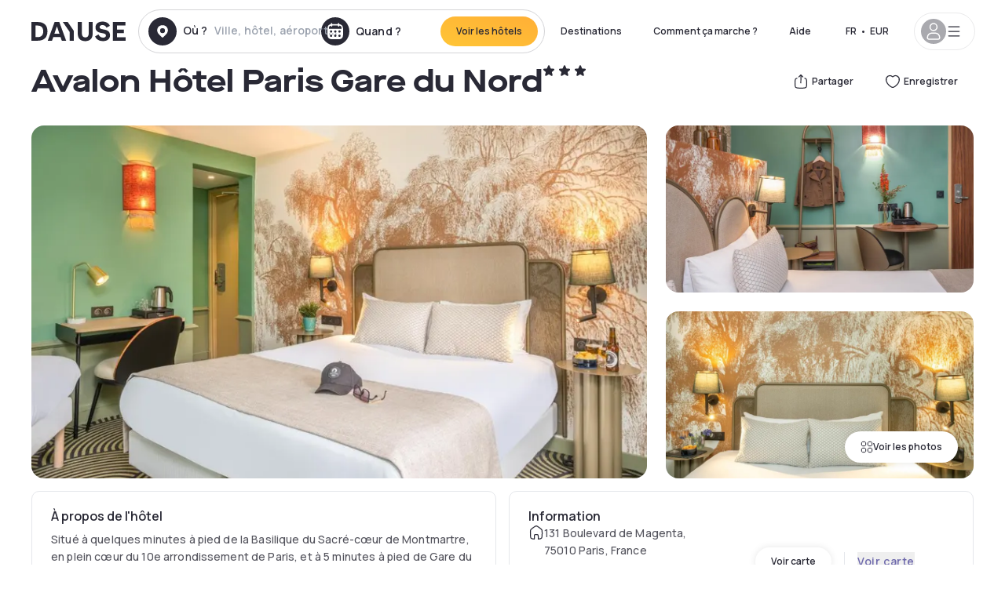

--- FILE ---
content_type: text/html; charset=utf-8
request_url: https://www.dayuse.fr/hotels/france/avalon-hotel-paris-gare-du-nord
body_size: 50710
content:
<!DOCTYPE html><html translate="no" lang="fr-FR"><head><meta charSet="utf-8"/><meta name="viewport" content="width=device-width"/><link rel="canonical" href="https://www.dayuse.fr/hotels/france/avalon-hotel-paris-gare-du-nord"/><script>
          var kameleoonLoadingTimeout = 1000;
          window.kameleoonQueue = window.kameleoonQueue || [];
          window.kameleoonStartLoadTime =  Date.now() - performance.now();
          if (!document.getElementById("kameleoonLoadingStyleSheet") && !window.kameleoonDisplayPageTimeOut)
          {
              var kameleoonS = document.getElementsByTagName("script")[0];
              var kameleoonCc = "* { visibility: hidden !important; background-image: none !important; }";
              var kameleoonStn = document.createElement("style");
              kameleoonStn.type = "text/css";
              kameleoonStn.id = "kameleoonLoadingStyleSheet";
              if (kameleoonStn.styleSheet)
              {
                  kameleoonStn.styleSheet.cssText = kameleoonCc;
              }
                  else
              {
                  kameleoonStn.appendChild(document.createTextNode(kameleoonCc));
              }
              kameleoonS.parentNode.insertBefore(kameleoonStn, kameleoonS);
              window.kameleoonDisplayPage = function(fromEngine)
                  {
                      if (!fromEngine)
                      {
                          window.kameleoonTimeout = true;
                      }
                      if (kameleoonStn.parentNode)
                      {
                          kameleoonStn.parentNode.removeChild(kameleoonStn);
                      }
                  };
              window.kameleoonDisplayPageTimeOut = window.setTimeout(window.kameleoonDisplayPage, kameleoonLoadingTimeout);
          }</script><script type="text/javascript" src="/enkoleoma.js" async=""></script><script>
              (function(w,d,s,l,i){w[l]=w[l]||[];w[l].push({'gtm.start':
              new Date().getTime(),event:'gtm.js'});var f=d.getElementsByTagName(s)[0],
              j=d.createElement(s),dl=l!='dataLayer'?'&l='+l:'';j.async=true;j.src=
              'https://sgtm.dayuse.fr/tms?id='+i+dl;f.parentNode.insertBefore(j,f);
              })(window,document,'script','dataLayer', 'GTM-PFRJSLZ');
              </script><title>Avalon Hôtel Paris Gare du Nord, Paris 10ème : -39% en journée • Réservation à l&#x27;heure l Dayuse.fr</title><meta name="robots" content="index,follow"/><meta name="description" content="Avalon Hôtel Paris Gare du Nord, Réservez votre chambre d&#x27;hôtel pour quelques heures sur Dayuse.fr. A partir de 55 € ✓ Réservation facile ✓ Annulation gratuite ✓ Paiement sans carte bancaire."/><link rel="alternate" hrefLang="fr-FR" href="https://www.dayuse.fr/hotels/france/avalon-hotel-paris-gare-du-nord"/><link rel="alternate" hrefLang="en-GB" href="https://www.dayuse.co.uk/hotels/france/avalon-hotel-paris-gare-du-nord"/><link rel="alternate" hrefLang="it-IT" href="https://www.dayuse-hotels.it/hotels/france/avalon-hotel-paris-gare-du-nord"/><link rel="alternate" hrefLang="es-ES" href="https://www.dayuse.es/hotels/france/avalon-hotel-paris-gare-du-nord"/><link rel="alternate" hrefLang="de-DE" href="https://www.dayuse.de/hotels/france/avalon-hotel-paris-gare-du-nord"/><link rel="alternate" hrefLang="fr-BE" href="https://www.dayuse.be/hotels/france/avalon-hotel-paris-gare-du-nord"/><link rel="alternate" hrefLang="nl-BE" href="https://nl.dayuse.be/hotels/france/avalon-hotel-paris-gare-du-nord"/><link rel="alternate" hrefLang="fr-CH" href="https://www.dayuse.ch/hotels/france/avalon-hotel-paris-gare-du-nord"/><link rel="alternate" hrefLang="de-CH" href="https://de.dayuse.ch/hotels/france/avalon-hotel-paris-gare-du-nord"/><link rel="alternate" hrefLang="pt-BR" href="https://www.dayuse.net.br/hotels/france/avalon-hotel-paris-gare-du-nord"/><link rel="alternate" hrefLang="pt-PT" href="https://pt.dayuse.com/hotels/france/avalon-hotel-paris-gare-du-nord"/><link rel="alternate" hrefLang="nl-NL" href="https://www.dayuse.nl/hotels/france/avalon-hotel-paris-gare-du-nord"/><link rel="alternate" hrefLang="de-AT" href="https://www.dayuse.at/hotels/france/avalon-hotel-paris-gare-du-nord"/><link rel="alternate" hrefLang="en-AU" href="https://au.dayuse.com/hotels/france/avalon-hotel-paris-gare-du-nord"/><link rel="alternate" hrefLang="en-IE" href="https://www.dayuse.ie/hotels/france/avalon-hotel-paris-gare-du-nord"/><link rel="alternate" hrefLang="zh-HK" href="https://www.dayuse.com.hk/hotels/france/avalon-hotel-paris-gare-du-nord"/><link rel="alternate" hrefLang="en-HK" href="https://en.dayuse.com.hk/hotels/france/avalon-hotel-paris-gare-du-nord"/><link rel="alternate" hrefLang="en-AE" href="https://www.dayuse.ae/hotels/france/avalon-hotel-paris-gare-du-nord"/><link rel="alternate" hrefLang="en-QA" href="https://qa.dayuse.com/hotels/france/avalon-hotel-paris-gare-du-nord"/><link rel="alternate" hrefLang="en-BH" href="https://bh.dayuse.com/hotels/france/avalon-hotel-paris-gare-du-nord"/><link rel="alternate" hrefLang="en-CA" href="https://ca.dayuse.com/hotels/france/avalon-hotel-paris-gare-du-nord"/><link rel="alternate" hrefLang="en-SG" href="https://www.dayuse.sg/hotels/france/avalon-hotel-paris-gare-du-nord"/><link rel="alternate" hrefLang="en-SE" href="https://www.dayuse.se/hotels/france/avalon-hotel-paris-gare-du-nord"/><link rel="alternate" hrefLang="en-TH" href="https://th.dayuse.com/hotels/france/avalon-hotel-paris-gare-du-nord"/><link rel="alternate" hrefLang="ko-KR" href="https://kr.dayuse.com/hotels/france/avalon-hotel-paris-gare-du-nord"/><link rel="alternate" hrefLang="en-NZ" href="https://nz.dayuse.com/hotels/france/avalon-hotel-paris-gare-du-nord"/><link rel="alternate" hrefLang="en-US" href="https://www.dayuse.com/hotels/france/avalon-hotel-paris-gare-du-nord"/><link rel="alternate" hrefLang="en" href="https://www.dayuse.com/hotels/france/avalon-hotel-paris-gare-du-nord"/><link rel="alternate" hrefLang="fr" href="https://www.dayuse.fr/hotels/france/avalon-hotel-paris-gare-du-nord"/><link rel="alternate" hrefLang="de" href="https://www.dayuse.de/hotels/france/avalon-hotel-paris-gare-du-nord"/><link rel="alternate" hrefLang="es" href="https://www.dayuse.es/hotels/france/avalon-hotel-paris-gare-du-nord"/><link rel="alternate" hrefLang="it" href="https://www.dayuse-hotels.it/hotels/france/avalon-hotel-paris-gare-du-nord"/><link rel="alternate" hrefLang="nl" href="https://www.dayuse.nl/hotels/france/avalon-hotel-paris-gare-du-nord"/><link rel="alternate" hrefLang="pt" href="https://pt.dayuse.com/hotels/france/avalon-hotel-paris-gare-du-nord"/><link rel="alternate" hrefLang="zh" href="https://www.dayuse.com.hk/hotels/france/avalon-hotel-paris-gare-du-nord"/><link rel="alternate" hrefLang="ko" href="https://kr.dayuse.com/hotels/france/avalon-hotel-paris-gare-du-nord"/><link rel="alternate" hrefLang="zh-CN" href="https://cn.dayuse.com/hotels/france/avalon-hotel-paris-gare-du-nord"/><link rel="alternate" hrefLang="ja-JP" href="https://jp.dayuse.com/hotels/france/avalon-hotel-paris-gare-du-nord"/><link rel="alternate" hrefLang="en-IN" href="https://in.dayuse.com/hotels/france/avalon-hotel-paris-gare-du-nord"/><link rel="alternate" hrefLang="el-GR" href="https://gr.dayuse.com/hotels/france/avalon-hotel-paris-gare-du-nord"/><link rel="alternate" hrefLang="es-MX" href="https://mx.dayuse.com/hotels/france/avalon-hotel-paris-gare-du-nord"/><link rel="alternate" hrefLang="tr-TR" href="https://tr.dayuse.com/hotels/france/avalon-hotel-paris-gare-du-nord"/><link rel="alternate" hrefLang="vi-VN" href="https://vn.dayuse.com/hotels/france/avalon-hotel-paris-gare-du-nord"/><link rel="alternate" hrefLang="id-ID" href="https://id.dayuse.com/hotels/france/avalon-hotel-paris-gare-du-nord"/><link rel="alternate" hrefLang="pl-PL" href="https://pl.dayuse.com/hotels/france/avalon-hotel-paris-gare-du-nord"/><link rel="alternate" hrefLang="en-MY" href="https://my.dayuse.com/hotels/france/avalon-hotel-paris-gare-du-nord"/><link rel="alternate" hrefLang="en-PH" href="https://ph.dayuse.com/hotels/france/avalon-hotel-paris-gare-du-nord"/><link rel="alternate" hrefLang="es-AR" href="https://ar.dayuse.com/hotels/france/avalon-hotel-paris-gare-du-nord"/><link rel="alternate" hrefLang="en-ZA" href="https://za.dayuse.com/hotels/france/avalon-hotel-paris-gare-du-nord"/><link rel="alternate" hrefLang="no-NO" href="https://no.dayuse.com/hotels/france/avalon-hotel-paris-gare-du-nord"/><link rel="alternate" hrefLang="ro-RO" href="https://ro.dayuse.com/hotels/france/avalon-hotel-paris-gare-du-nord"/><link rel="alternate" hrefLang="da-DK" href="https://dk.dayuse.com/hotels/france/avalon-hotel-paris-gare-du-nord"/><link rel="alternate" hrefLang="bg-BG" href="https://bg.dayuse.com/hotels/france/avalon-hotel-paris-gare-du-nord"/><link rel="alternate" hrefLang="fi-FI" href="https://fi.dayuse.com/hotels/france/avalon-hotel-paris-gare-du-nord"/><link rel="alternate" hrefLang="hr-HR" href="https://hr.dayuse.com/hotels/france/avalon-hotel-paris-gare-du-nord"/><link rel="alternate" hrefLang="hu-HU" href="https://hu.dayuse.com/hotels/france/avalon-hotel-paris-gare-du-nord"/><link rel="alternate" hrefLang="es-CL" href="https://cl.dayuse.com/hotels/france/avalon-hotel-paris-gare-du-nord"/><link rel="alternate" hrefLang="sk-SK" href="https://sk.dayuse.com/hotels/france/avalon-hotel-paris-gare-du-nord"/><link rel="alternate" hrefLang="es-EC" href="https://ec.dayuse.com/hotels/france/avalon-hotel-paris-gare-du-nord"/><link rel="alternate" hrefLang="es-CR" href="https://cr.dayuse.com/hotels/france/avalon-hotel-paris-gare-du-nord"/><link rel="alternate" hrefLang="es-CO" href="https://co.dayuse.com/hotels/france/avalon-hotel-paris-gare-du-nord"/><meta property="og:title" content="Avalon Hôtel Paris Gare du Nord, Paris 10ème : -39% en journée • Réservation à l&#x27;heure l Dayuse.fr"/><meta property="og:description" content="Avalon Hôtel Paris Gare du Nord, Réservez votre chambre d&#x27;hôtel pour quelques heures sur Dayuse.fr. A partir de 55 € ✓ Réservation facile ✓ Annulation gratuite ✓ Paiement sans carte bancaire."/><meta property="og:type" content="product"/><meta property="og:image" content="https://dayuse.twic.pics/hotels/8447/aacc41b5c0017168d131e1f3d91cc5d1-avalon-hotel-paris-gare-du-nord.jpg?frz-w=320&amp;frz-fit=cover"/><meta property="og:image:alt" content="Avalon Hôtel Paris Gare du Nord"/><meta property="og:image:width" content="320"/><meta property="og:image:height" content="180"/><meta property="og:site_name" content="Dayuse"/><link rel="alternate" href="/hotel-page-rss-feed.xml" type="application/rss+xml"/><script type="application/ld+json">{"@context":"https://schema.org","@type":"BreadcrumbList","itemListElement":[{"@type":"ListItem","position":0,"item":"https://www.dayuse.fr/","name":"Home"},{"@type":"ListItem","position":1,"item":"https://www.dayuse.fr/s/france","name":"France"},{"@type":"ListItem","position":2,"item":"https://www.dayuse.fr/s/france/ile-de-france","name":"Île-de-France"},{"@type":"ListItem","position":3,"item":"https://www.dayuse.fr/s/france/ile-de-france/paris","name":"Paris"},{"@type":"ListItem","position":4,"item":"https://www.dayuse.fr/s/france/ile-de-france/paris/paris-10eme-arrondissement","name":"Paris 10eme arrondissement"}]}</script><link rel="preload" as="image" imageSrcSet="https://image.dayuse.com/hotels/8447/aacc41b5c0017168d131e1f3d91cc5d1-avalon-hotel-paris-gare-du-nord.jpg?twic=v1/resize=640/quality=75 640w, https://image.dayuse.com/hotels/8447/aacc41b5c0017168d131e1f3d91cc5d1-avalon-hotel-paris-gare-du-nord.jpg?twic=v1/resize=750/quality=75 750w, https://image.dayuse.com/hotels/8447/aacc41b5c0017168d131e1f3d91cc5d1-avalon-hotel-paris-gare-du-nord.jpg?twic=v1/resize=828/quality=75 828w, https://image.dayuse.com/hotels/8447/aacc41b5c0017168d131e1f3d91cc5d1-avalon-hotel-paris-gare-du-nord.jpg?twic=v1/resize=1080/quality=75 1080w, https://image.dayuse.com/hotels/8447/aacc41b5c0017168d131e1f3d91cc5d1-avalon-hotel-paris-gare-du-nord.jpg?twic=v1/resize=1200/quality=75 1200w, https://image.dayuse.com/hotels/8447/aacc41b5c0017168d131e1f3d91cc5d1-avalon-hotel-paris-gare-du-nord.jpg?twic=v1/resize=1920/quality=75 1920w, https://image.dayuse.com/hotels/8447/aacc41b5c0017168d131e1f3d91cc5d1-avalon-hotel-paris-gare-du-nord.jpg?twic=v1/resize=2048/quality=75 2048w, https://image.dayuse.com/hotels/8447/aacc41b5c0017168d131e1f3d91cc5d1-avalon-hotel-paris-gare-du-nord.jpg?twic=v1/resize=3840/quality=75 3840w" imageSizes="(min-width: 768px) 768px, 100vw" fetchpriority="high"/><meta name="next-head-count" content="81"/><link rel="preconnect" href="https://fonts.googleapis.com"/><link rel="preconnect" href="https://fonts.gstatic.com"/><link rel="stylesheet" data-href="https://fonts.googleapis.com/css2?family=Manrope:wght@200;300;400;500;600;700;800&amp;display=swap"/><link rel="preconnect" href="https://dayuse.twic.pics"/><link rel="shortcut icon" type="image/png" sizes="192x192" href="/android-chrome-192x192.png"/><link rel="apple-touch-icon" type="image/png" sizes="192x192" href="/apple-touch-icon.png"/><link rel="preload" href="/_next/static/css/bb234f50a4a930d6.css" as="style" crossorigin="anonymous"/><link rel="stylesheet" href="/_next/static/css/bb234f50a4a930d6.css" crossorigin="anonymous" data-n-g=""/><link rel="preload" href="/_next/static/css/5689c02ad49ccb8d.css" as="style" crossorigin="anonymous"/><link rel="stylesheet" href="/_next/static/css/5689c02ad49ccb8d.css" crossorigin="anonymous" data-n-p=""/><link rel="preload" href="/_next/static/css/4cd358ba8304893d.css" as="style" crossorigin="anonymous"/><link rel="stylesheet" href="/_next/static/css/4cd358ba8304893d.css" crossorigin="anonymous" data-n-p=""/><link rel="preload" href="/_next/static/css/ec1a5d6cb9770f69.css" as="style" crossorigin="anonymous"/><link rel="stylesheet" href="/_next/static/css/ec1a5d6cb9770f69.css" crossorigin="anonymous" data-n-p=""/><noscript data-n-css=""></noscript><script defer="" crossorigin="anonymous" nomodule="" src="/_next/static/chunks/polyfills-42372ed130431b0a.js"></script><script src="/_next/static/chunks/webpack-494baffd4e1fadf8.js" defer="" crossorigin="anonymous"></script><script src="/_next/static/chunks/framework-ccff4bb10ca7a844.js" defer="" crossorigin="anonymous"></script><script src="/_next/static/chunks/main-8f709d2a56ffa5e0.js" defer="" crossorigin="anonymous"></script><script src="/_next/static/chunks/pages/_app-1f243904ba75b180.js" defer="" crossorigin="anonymous"></script><script src="/_next/static/chunks/11e07bb4-ecab8e418514ca72.js" defer="" crossorigin="anonymous"></script><script src="/_next/static/chunks/6424-aa82e0af8d62506d.js" defer="" crossorigin="anonymous"></script><script src="/_next/static/chunks/1860-1fffb5fd01e02c9c.js" defer="" crossorigin="anonymous"></script><script src="/_next/static/chunks/9207-6d268bf4027f1d60.js" defer="" crossorigin="anonymous"></script><script src="/_next/static/chunks/1681-f89fc2bb6506fb2f.js" defer="" crossorigin="anonymous"></script><script src="/_next/static/chunks/8945-913e61c74bbb11e9.js" defer="" crossorigin="anonymous"></script><script src="/_next/static/chunks/2195-28341ed7eeaefc62.js" defer="" crossorigin="anonymous"></script><script src="/_next/static/chunks/3935-7c47be9f17285a78.js" defer="" crossorigin="anonymous"></script><script src="/_next/static/chunks/4634-3e35a0244367528a.js" defer="" crossorigin="anonymous"></script><script src="/_next/static/chunks/9755-b2886e792733da7b.js" defer="" crossorigin="anonymous"></script><script src="/_next/static/chunks/9803-cb5bb47e7a808b45.js" defer="" crossorigin="anonymous"></script><script src="/_next/static/chunks/3128-d5fd4e7c5309d162.js" defer="" crossorigin="anonymous"></script><script src="/_next/static/chunks/9490-2ce5a6c90f01ea35.js" defer="" crossorigin="anonymous"></script><script src="/_next/static/chunks/8744-47a51d4e1bd50fea.js" defer="" crossorigin="anonymous"></script><script src="/_next/static/chunks/5127-b2ce83e9c07559b4.js" defer="" crossorigin="anonymous"></script><script src="/_next/static/chunks/1129-2932f2ed263689f7.js" defer="" crossorigin="anonymous"></script><script src="/_next/static/chunks/4372-dfa72d1fd66359ba.js" defer="" crossorigin="anonymous"></script><script src="/_next/static/chunks/8162-517609a67eb1c8dc.js" defer="" crossorigin="anonymous"></script><script src="/_next/static/chunks/544-a2b71707b36e1453.js" defer="" crossorigin="anonymous"></script><script src="/_next/static/chunks/2429-572e803dc6f606ca.js" defer="" crossorigin="anonymous"></script><script src="/_next/static/chunks/134-5be590cddb0b67db.js" defer="" crossorigin="anonymous"></script><script src="/_next/static/chunks/2357-038faa220aba970d.js" defer="" crossorigin="anonymous"></script><script src="/_next/static/chunks/9324-f78412b2ca3262b3.js" defer="" crossorigin="anonymous"></script><script src="/_next/static/chunks/7632-338909887821353c.js" defer="" crossorigin="anonymous"></script><script src="/_next/static/chunks/7483-98f2964ec880521b.js" defer="" crossorigin="anonymous"></script><script src="/_next/static/chunks/9743-d3238b15c014d820.js" defer="" crossorigin="anonymous"></script><script src="/_next/static/chunks/pages/hotels/%5B...slug%5D-39b6612e0b61d061.js" defer="" crossorigin="anonymous"></script><script src="/_next/static/5a3e81dbfd9669d5d76c0f4d77b3290453df30bb/_buildManifest.js" defer="" crossorigin="anonymous"></script><script src="/_next/static/5a3e81dbfd9669d5d76c0f4d77b3290453df30bb/_ssgManifest.js" defer="" crossorigin="anonymous"></script><link rel="stylesheet" href="https://fonts.googleapis.com/css2?family=Manrope:wght@200;300;400;500;600;700;800&display=swap"/></head><body><noscript></noscript><div id="__next"><script type="application/ld+json">{"@context":"https://schema.org","@type":"Hotel","@id":"https://www.dayuse.fr/hotels/france/avalon-hotel-paris-gare-du-nord","name":"Avalon Hôtel Paris Gare du Nord","description":"<p>Situé à quelques minutes à pied de la Basilique du Sacré-cœur de Montmartre, en plein cœur du 10e arrondissement de Paris, et à 5 minutes à pied de Gare du Nord, l’Hôtel***Avalon bénéficie d’un emplacement calme et idéal pour optimiser votre séjour à Paris.<br><br>Dans un immeuble typiquement parisien, l’hôtel***Avalon vous propose des chambres doubles spacieuses au décor contemporain avec vue imprenable sur les toits de Paris. Chaque chambre se compose de la télévision, d'un coffre-fort, et d'une salle de bain privée.<br><br>Profitez en toute tranquillité des services proposés par l’hôtel durant votre séjour ; wifi, réception ouverte 24h/24, salle internet, lobby convivial, service de billetterie.&nbsp;</p>","url":"https://www.dayuse.fr/hotels/france/avalon-hotel-paris-gare-du-nord","telephone":"01 76 36 05 95","priceRange":"À partir de 55 EUR. Nous mettons nos prix à jour régulièrement.","image":["https://dayuse.twic.pics/hotels/8447/aacc41b5c0017168d131e1f3d91cc5d1-avalon-hotel-paris-gare-du-nord.jpg","https://dayuse.twic.pics/hotels/8447/dc658c33e929047b058c7c53fde3126f-avalon-hotel-paris-gare-du-nord.jpg","https://dayuse.twic.pics/hotels/8447/88898e0d5a93f2871291db18c75b408a-avalon-hotel-paris-gare-du-nord.jpg","https://dayuse.twic.pics/hotels/8447/167401de14f5c135dd5272dfd2b1c0fd-avalon-hotel-paris-gare-du-nord.jpg","https://dayuse.twic.pics/hotels/8447/ce660e189f9b55e43997f44922150140-avalon-hotel-paris-gare-du-nord.jpg","https://dayuse.twic.pics/hotels/8447/f544f86625136f3230319964f9b4eba7-avalon-hotel-paris-gare-du-nord.jpg","https://dayuse.twic.pics/hotels/8447/af32b86e0144913407c710a549a2c938-avalon-hotel-paris-gare-du-nord.jpg","https://dayuse.twic.pics/hotels/8447/b0f96a1b32b6c4ec7dd7197ba11e321e-avalon-hotel-paris-gare-du-nord.jpg","https://dayuse.twic.pics/hotels/8447/0dd7bfdcf95068036fc8bd3b7103e1d2-avalon-hotel-paris-gare-du-nord.jpg","https://dayuse.twic.pics/hotels/8447/09e4d70f585e2da4c11c7ce799d4f165-avalon-hotel-paris-gare-du-nord.jpg"],"address":{"@type":"PostalAddress","streetAddress":"131 Boulevard de Magenta, 75010 Paris, France","addressLocality":"Paris 10ème","addressRegion":"","postalCode":"75010"},"geo":{"latitude":"48.8810103","longitude":"2.351547","@type":"GeoCoordinates"},"aggregateRating":{"@type":"AggregateRating","ratingCount":67,"ratingValue":"4.1"}}</script><div class="undefined"></div><header class="z-40 h-20 left-0 right-0 top-0"><div class="flex items-center justify-between h-full ds-container"><div class="flex flex-1 items-center justify-between md:justify-start"><div class="flex"><div class="block md:hidden text-shadow-black"><div class="flex items-center h-full"><svg class="h-6 w-6 mr-4" type="button" aria-haspopup="dialog" aria-expanded="false" aria-controls="radix-:R1aq6:" data-state="closed"><use href="/common-icons-1764665529445.sprite.svg#menu"></use></svg></div></div><a class="mr-4 text-shadow-black" href="/"><span class="sr-only">Dayuse</span><svg data-name="Layer 1" xmlns="http://www.w3.org/2000/svg" viewBox="0 0 481.62 100" width="120" height="30" fill="currentColor"><path d="M481.62 97.76v-18.1H437.3V58.77h35.49v-18H437.3V20.2h43.76V2.1h-64.93v95.66zm-156-22.16c6 15.42 20.9 24.26 40.68 24.26 22.2 0 35.7-11.36 35.7-30.29 0-14.59-8.84-24.69-28.19-28.48l-13.51-2.66c-7.85-1.54-11.78-5.19-11.78-10 0-6.73 5.61-10.66 15-10.66s16.27 4.77 20.34 13.33L401 21.74C395.93 8.13 382 0 363.39 0c-21.6 0-35.76 10.8-35.76 29.87 0 14.73 9.11 24.27 27.2 27.77l13.61 2.67C376.85 62 381.06 65.5 381.06 71c0 7-5.61 11.08-14.86 11.08-10.66 0-18.1-5.75-23-16.27zM275.17 100C298.73 100 313 86.4 313 62.55V2.1h-20v59.47c0 12.62-6.59 19.5-17.39 19.5s-17.39-6.88-17.39-19.5V2.1H237v60.45C237 86.4 251.47 100 275.17 100M160.73 2.1l34.64 50.35v45.31h21.18V47L185.69 2.1zM130.43 24l12.77 37.71h-25.53zm47.13 73.78L142.64 2.1h-24.13L83.59 97.76h21.88l6.17-18.24h37.59l6.17 18.24zM21.18 20.34H32c18.51 0 28.47 10.52 28.47 29.59S50.49 79.52 32 79.52H21.18zm11.36 77.42c32 0 49.51-17 49.51-47.83S64.52 2.1 32.54 2.1H0v95.66z"></path></svg></a></div><div class=""><div class="lg:mt-0 flex flex-wrap h-12 md:h-14 justify-end md:justify-start"><div class="lg:mt-0 flex flex-wrap h-12 md:h-14 flex-1 rounded-full border border-shadow-black-20"><div class="flex py-2 md:py-0 h-full"><div class="md:rounded-full md:hover:bg-shadow-black-10"><div class="relative hidden md:flex items-center px-3 h-full md:rounded-full"><svg class="fill-current shrink-0 text-shadow-black size-9 cursor-pointer"><use href="/common-icons-1764665529445.sprite.svg#solid-circle-place"></use></svg><div class="relative w-full"><div class="body3 focus absolute pointer-events-none whitespace-nowrap inset-0 flex items-center px-2 truncate">Où ?<span class="text-gray-400 ml-2 truncate">Ville, hôtel, aéroport...</span></div><input type="text" class="body3 focus focus:outline-none pl-2 pr-4 truncate lg:w-40 w-full bg-transparent" autoComplete="off" value=""/></div></div><div class="md:hidden flex items-center h-full w-full px-3 cursor-pointer  font-medium text-sm"><svg class="size-8 fill-current text-shadow-black mr-2"><use href="/common-icons-1764665529445.sprite.svg#solid-circle-search"></use></svg>Rechercher</div></div><div class="flex rounded-full abtest-calendar abtest-off hover:bg-shadow-black-10"><div class="cursor-pointer"><div class="hidden md:flex items-center px-3 space-x-2 h-full md:rounded-full"><svg class="size-9 text-shadow-black"><use href="/common-icons-1764665529445.sprite.svg#solid-circle-calendar"></use></svg><span class="body3 focus w-24 focus:outline-none text-left whitespace-nowrap">Quand ?</span></div></div><div class="hidden h-full md:rounded-r-xl md:flex py-2 pr-2"><button class="flex justify-center select-none items-center rounded-full text-shadow-black bg-gradient-to-bl from-[#FFAF36] to-sunshine-yellow cursor-pointer whitespace-nowrap active:bg-sunshine-yellow active:bg-none hover:bg-[#FFAF36] hover:bg-none disabled:bg-shadow-black-40 disabled:bg-none disabled:text-white disabled:cursor-default text-button-sm py-3 px-5" type="submit"><span>Voir les hôtels</span></button></div></div></div></div></div></div></div><div class="hidden lg:flex items-center"><button class="inline-flex items-center justify-center gap-2 whitespace-nowrap rounded-full transition-colors focus-visible:outline-none focus-visible:ring-2 focus-visible:ring-offset-2 focus-visible:ring-black disabled:pointer-events-none disabled:opacity-50 [&amp;_svg]:pointer-events-none [&amp;_svg]:size-4 [&amp;_svg]:shrink-0 bg-transparent hover:bg-[#F8F7FB] active:bg-[#E9E9F3] focus:bg-white/25 disabled:bg-shadow-black-20 ds-text-button-sm py-3 px-5 h-[42px] text-shadow-black" type="button" aria-haspopup="dialog" aria-expanded="false" aria-controls="radix-:Rcq6:" data-state="closed">Destinations</button><button class="items-center justify-center gap-2 whitespace-nowrap rounded-full transition-colors focus-visible:outline-none focus-visible:ring-2 focus-visible:ring-offset-2 focus-visible:ring-black disabled:pointer-events-none disabled:opacity-50 [&amp;_svg]:pointer-events-none [&amp;_svg]:size-4 [&amp;_svg]:shrink-0 bg-transparent hover:bg-[#F8F7FB] active:bg-[#E9E9F3] focus:bg-white/25 text-shadow-black disabled:bg-shadow-black-20 ds-text-button-sm py-3 px-5 h-[42px] xl:block hidden" href="/how-it-works">Comment ça marche ?</button><button class="items-center justify-center gap-2 whitespace-nowrap rounded-full transition-colors focus-visible:outline-none focus-visible:ring-2 focus-visible:ring-offset-2 focus-visible:ring-black disabled:pointer-events-none disabled:opacity-50 [&amp;_svg]:pointer-events-none [&amp;_svg]:size-4 [&amp;_svg]:shrink-0 bg-transparent hover:bg-[#F8F7FB] active:bg-[#E9E9F3] focus:bg-white/25 text-shadow-black disabled:bg-shadow-black-20 ds-text-button-sm py-3 px-5 h-[42px] xl:block hidden" href="https://support.dayuse.com/hc/fr">Aide</button><button class="items-center justify-center gap-2 whitespace-nowrap rounded-full transition-colors focus-visible:outline-none focus-visible:ring-2 focus-visible:ring-offset-2 focus-visible:ring-black disabled:pointer-events-none disabled:opacity-50 [&amp;_svg]:pointer-events-none [&amp;_svg]:size-4 [&amp;_svg]:shrink-0 bg-transparent hover:bg-[#F8F7FB] active:bg-[#E9E9F3] focus:bg-white/25 text-shadow-black disabled:bg-shadow-black-20 ds-text-button-sm py-3 px-5 h-[42px] hidden">01 76 36 05 95</button><div class="pr-2"><button class="inline-flex items-center justify-center gap-2 whitespace-nowrap rounded-full transition-colors focus-visible:outline-none focus-visible:ring-2 focus-visible:ring-offset-2 focus-visible:ring-black disabled:pointer-events-none disabled:opacity-50 [&amp;_svg]:pointer-events-none [&amp;_svg]:size-4 [&amp;_svg]:shrink-0 bg-transparent hover:bg-[#F8F7FB] active:bg-[#E9E9F3] focus:bg-white/25 text-shadow-black disabled:bg-shadow-black-20 ds-text-button-sm py-3 px-5 h-[42px]" type="button" aria-haspopup="dialog" aria-expanded="false" aria-controls="radix-:R1cq6:" data-state="closed"><span class="uppercase mx-1">fr</span><span>•</span><span class="mx-1">EUR</span></button></div><button class="bg-white flex gap-3 items-center active:shadow-100 rounded-full h-12 pl-2 pr-4 border border-shadow-black-10 hover:border-shadow-black-80" type="button" id="radix-:R1kq6:" aria-haspopup="menu" aria-expanded="false" data-state="closed" data-slot="dropdown-menu-trigger"><span class="h-8 w-8 rounded-full flex items-center justify-center uppercase bg-shadow-black-40"><svg class="h-6 w-6 text-white fill-current"><use href="/common-icons-1764665529445.sprite.svg#user"></use></svg><span class="font-bold"></span></span><svg class="h-5 w-5 text-shadow-black"><use href="/common-icons-1764665529445.sprite.svg#menu"></use></svg></button></div></div></header><main><article class="flex flex-col md:mb-6 ds-container"><div data-anchor="presentation" id="presentation"></div><div class="md:order-3 md:m-auto -mx-5 md:mx-0"><div id="js-hotel-photos-container" class="relative overflow-auto md:overflow-visible flex"><button class="flex justify-center select-none items-center text-shadow-black shadow-100 bg-white active:bg-shadow-black-3 active:border-shadow-black hover:bg-shadow-black-3 disabled:opacity-50 disabled:hover:bg-white disabled:active:bg-white rounded-full text-button-sm py-3 px-5 hidden md:flex absolute gap-x-1 right-5 bottom-5 z-10" id="js-hotel-photos-see-all"><svg class="size-4"><use href="/common-icons-1764665529445.sprite.svg#gallery"></use></svg>Voir les photos</button><div class="md:hidden bg-white pt-[66.66%] w-full overflow-hidden relative"><button class="flex justify-center select-none items-center text-shadow-black shadow-100 bg-white active:bg-shadow-black-3 active:border-shadow-black hover:bg-shadow-black-3 disabled:opacity-50 disabled:hover:bg-white disabled:active:bg-white rounded-full text-button-sm h-9 w-9 md:hidden absolute left-5 top-4 z-10"><svg class="fill-current size-5"><use href="/common-icons-1764665529445.sprite.svg#chevron-left"></use></svg></button><div class="absolute md:overflow-x-hidden top-0 left-0 w-full h-full"><div class="absolute right-5 top-4 z-10"><div class="relative flex"><div class="flex gap-x-3 md:gap-x-0"><div class="relative"><button class="flex justify-center select-none items-center text-shadow-black shadow-100 bg-white active:bg-shadow-black-3 active:border-shadow-black hover:bg-shadow-black-3 disabled:opacity-50 disabled:hover:bg-white disabled:active:bg-white rounded-full text-button-sm h-9 w-9 space-x-1" id="js-hotel-photos-share-button"><svg class="size-5"><use href="/common-icons-1764665529445.sprite.svg#share"></use></svg><span class="m-auto sr-only md:not-sr-only">Partager</span></button></div><button class="flex justify-center select-none items-center text-shadow-black shadow-100 bg-white active:bg-shadow-black-3 active:border-shadow-black hover:bg-shadow-black-3 disabled:opacity-50 disabled:hover:bg-white disabled:active:bg-white rounded-full text-button-sm h-9 w-9 space-x-1" id="js-hotel-photos-favorite-button"><svg class="size-5"><use href="/common-icons-1764665529445.sprite.svg#heart"></use></svg><span class="m-auto sr-only md:not-sr-only">Enregistrer</span></button></div></div></div><div class="flex duration-300 h-full overflow-x-auto md:overflow-x-visible scrollbar-hide snap-x-mand"><div class="relative flex-none object-cover snap-align-start snap-stop-always w-full md:rounded-100"><img alt="Avalon Hôtel Paris Gare du Nord" fetchpriority="high" decoding="async" data-nimg="fill" class="object-cover" style="position:absolute;height:100%;width:100%;left:0;top:0;right:0;bottom:0;color:transparent" sizes="(min-width: 768px) 768px, 100vw" srcSet="https://image.dayuse.com/hotels/8447/aacc41b5c0017168d131e1f3d91cc5d1-avalon-hotel-paris-gare-du-nord.jpg?twic=v1/resize=640/quality=75 640w, https://image.dayuse.com/hotels/8447/aacc41b5c0017168d131e1f3d91cc5d1-avalon-hotel-paris-gare-du-nord.jpg?twic=v1/resize=750/quality=75 750w, https://image.dayuse.com/hotels/8447/aacc41b5c0017168d131e1f3d91cc5d1-avalon-hotel-paris-gare-du-nord.jpg?twic=v1/resize=828/quality=75 828w, https://image.dayuse.com/hotels/8447/aacc41b5c0017168d131e1f3d91cc5d1-avalon-hotel-paris-gare-du-nord.jpg?twic=v1/resize=1080/quality=75 1080w, https://image.dayuse.com/hotels/8447/aacc41b5c0017168d131e1f3d91cc5d1-avalon-hotel-paris-gare-du-nord.jpg?twic=v1/resize=1200/quality=75 1200w, https://image.dayuse.com/hotels/8447/aacc41b5c0017168d131e1f3d91cc5d1-avalon-hotel-paris-gare-du-nord.jpg?twic=v1/resize=1920/quality=75 1920w, https://image.dayuse.com/hotels/8447/aacc41b5c0017168d131e1f3d91cc5d1-avalon-hotel-paris-gare-du-nord.jpg?twic=v1/resize=2048/quality=75 2048w, https://image.dayuse.com/hotels/8447/aacc41b5c0017168d131e1f3d91cc5d1-avalon-hotel-paris-gare-du-nord.jpg?twic=v1/resize=3840/quality=75 3840w" src="https://image.dayuse.com/hotels/8447/aacc41b5c0017168d131e1f3d91cc5d1-avalon-hotel-paris-gare-du-nord.jpg?twic=v1/resize=3840/quality=75"/></div><div class="relative flex-none object-cover snap-align-start snap-stop-always w-full md:rounded-100"><img alt="Avalon Hôtel Paris Gare du Nord" loading="lazy" decoding="async" data-nimg="fill" class="object-cover" style="position:absolute;height:100%;width:100%;left:0;top:0;right:0;bottom:0;color:transparent" sizes="(min-width: 768px) 768px, 100vw" srcSet="https://image.dayuse.com/hotels/8447/dc658c33e929047b058c7c53fde3126f-avalon-hotel-paris-gare-du-nord.jpg?twic=v1/resize=640/quality=75 640w, https://image.dayuse.com/hotels/8447/dc658c33e929047b058c7c53fde3126f-avalon-hotel-paris-gare-du-nord.jpg?twic=v1/resize=750/quality=75 750w, https://image.dayuse.com/hotels/8447/dc658c33e929047b058c7c53fde3126f-avalon-hotel-paris-gare-du-nord.jpg?twic=v1/resize=828/quality=75 828w, https://image.dayuse.com/hotels/8447/dc658c33e929047b058c7c53fde3126f-avalon-hotel-paris-gare-du-nord.jpg?twic=v1/resize=1080/quality=75 1080w, https://image.dayuse.com/hotels/8447/dc658c33e929047b058c7c53fde3126f-avalon-hotel-paris-gare-du-nord.jpg?twic=v1/resize=1200/quality=75 1200w, https://image.dayuse.com/hotels/8447/dc658c33e929047b058c7c53fde3126f-avalon-hotel-paris-gare-du-nord.jpg?twic=v1/resize=1920/quality=75 1920w, https://image.dayuse.com/hotels/8447/dc658c33e929047b058c7c53fde3126f-avalon-hotel-paris-gare-du-nord.jpg?twic=v1/resize=2048/quality=75 2048w, https://image.dayuse.com/hotels/8447/dc658c33e929047b058c7c53fde3126f-avalon-hotel-paris-gare-du-nord.jpg?twic=v1/resize=3840/quality=75 3840w" src="https://image.dayuse.com/hotels/8447/dc658c33e929047b058c7c53fde3126f-avalon-hotel-paris-gare-du-nord.jpg?twic=v1/resize=3840/quality=75"/></div><div class="relative flex-none object-cover snap-align-start snap-stop-always w-full md:rounded-100"><img alt="Avalon Hôtel Paris Gare du Nord" loading="lazy" decoding="async" data-nimg="fill" class="object-cover" style="position:absolute;height:100%;width:100%;left:0;top:0;right:0;bottom:0;color:transparent" sizes="(min-width: 768px) 768px, 100vw" srcSet="https://image.dayuse.com/hotels/8447/88898e0d5a93f2871291db18c75b408a-avalon-hotel-paris-gare-du-nord.jpg?twic=v1/resize=640/quality=75 640w, https://image.dayuse.com/hotels/8447/88898e0d5a93f2871291db18c75b408a-avalon-hotel-paris-gare-du-nord.jpg?twic=v1/resize=750/quality=75 750w, https://image.dayuse.com/hotels/8447/88898e0d5a93f2871291db18c75b408a-avalon-hotel-paris-gare-du-nord.jpg?twic=v1/resize=828/quality=75 828w, https://image.dayuse.com/hotels/8447/88898e0d5a93f2871291db18c75b408a-avalon-hotel-paris-gare-du-nord.jpg?twic=v1/resize=1080/quality=75 1080w, https://image.dayuse.com/hotels/8447/88898e0d5a93f2871291db18c75b408a-avalon-hotel-paris-gare-du-nord.jpg?twic=v1/resize=1200/quality=75 1200w, https://image.dayuse.com/hotels/8447/88898e0d5a93f2871291db18c75b408a-avalon-hotel-paris-gare-du-nord.jpg?twic=v1/resize=1920/quality=75 1920w, https://image.dayuse.com/hotels/8447/88898e0d5a93f2871291db18c75b408a-avalon-hotel-paris-gare-du-nord.jpg?twic=v1/resize=2048/quality=75 2048w, https://image.dayuse.com/hotels/8447/88898e0d5a93f2871291db18c75b408a-avalon-hotel-paris-gare-du-nord.jpg?twic=v1/resize=3840/quality=75 3840w" src="https://image.dayuse.com/hotels/8447/88898e0d5a93f2871291db18c75b408a-avalon-hotel-paris-gare-du-nord.jpg?twic=v1/resize=3840/quality=75"/></div><div class="relative flex-none object-cover snap-align-start snap-stop-always w-full md:rounded-100"><img alt="Avalon Hôtel Paris Gare du Nord" loading="lazy" decoding="async" data-nimg="fill" class="object-cover" style="position:absolute;height:100%;width:100%;left:0;top:0;right:0;bottom:0;color:transparent" sizes="(min-width: 768px) 768px, 100vw" srcSet="https://image.dayuse.com/hotels/8447/167401de14f5c135dd5272dfd2b1c0fd-avalon-hotel-paris-gare-du-nord.jpg?twic=v1/resize=640/quality=75 640w, https://image.dayuse.com/hotels/8447/167401de14f5c135dd5272dfd2b1c0fd-avalon-hotel-paris-gare-du-nord.jpg?twic=v1/resize=750/quality=75 750w, https://image.dayuse.com/hotels/8447/167401de14f5c135dd5272dfd2b1c0fd-avalon-hotel-paris-gare-du-nord.jpg?twic=v1/resize=828/quality=75 828w, https://image.dayuse.com/hotels/8447/167401de14f5c135dd5272dfd2b1c0fd-avalon-hotel-paris-gare-du-nord.jpg?twic=v1/resize=1080/quality=75 1080w, https://image.dayuse.com/hotels/8447/167401de14f5c135dd5272dfd2b1c0fd-avalon-hotel-paris-gare-du-nord.jpg?twic=v1/resize=1200/quality=75 1200w, https://image.dayuse.com/hotels/8447/167401de14f5c135dd5272dfd2b1c0fd-avalon-hotel-paris-gare-du-nord.jpg?twic=v1/resize=1920/quality=75 1920w, https://image.dayuse.com/hotels/8447/167401de14f5c135dd5272dfd2b1c0fd-avalon-hotel-paris-gare-du-nord.jpg?twic=v1/resize=2048/quality=75 2048w, https://image.dayuse.com/hotels/8447/167401de14f5c135dd5272dfd2b1c0fd-avalon-hotel-paris-gare-du-nord.jpg?twic=v1/resize=3840/quality=75 3840w" src="https://image.dayuse.com/hotels/8447/167401de14f5c135dd5272dfd2b1c0fd-avalon-hotel-paris-gare-du-nord.jpg?twic=v1/resize=3840/quality=75"/></div><div class="relative flex-none object-cover snap-align-start snap-stop-always w-full md:rounded-100"><img alt="Avalon Hôtel Paris Gare du Nord" loading="lazy" decoding="async" data-nimg="fill" class="object-cover" style="position:absolute;height:100%;width:100%;left:0;top:0;right:0;bottom:0;color:transparent" sizes="(min-width: 768px) 768px, 100vw" srcSet="https://image.dayuse.com/hotels/8447/ce660e189f9b55e43997f44922150140-avalon-hotel-paris-gare-du-nord.jpg?twic=v1/resize=640/quality=75 640w, https://image.dayuse.com/hotels/8447/ce660e189f9b55e43997f44922150140-avalon-hotel-paris-gare-du-nord.jpg?twic=v1/resize=750/quality=75 750w, https://image.dayuse.com/hotels/8447/ce660e189f9b55e43997f44922150140-avalon-hotel-paris-gare-du-nord.jpg?twic=v1/resize=828/quality=75 828w, https://image.dayuse.com/hotels/8447/ce660e189f9b55e43997f44922150140-avalon-hotel-paris-gare-du-nord.jpg?twic=v1/resize=1080/quality=75 1080w, https://image.dayuse.com/hotels/8447/ce660e189f9b55e43997f44922150140-avalon-hotel-paris-gare-du-nord.jpg?twic=v1/resize=1200/quality=75 1200w, https://image.dayuse.com/hotels/8447/ce660e189f9b55e43997f44922150140-avalon-hotel-paris-gare-du-nord.jpg?twic=v1/resize=1920/quality=75 1920w, https://image.dayuse.com/hotels/8447/ce660e189f9b55e43997f44922150140-avalon-hotel-paris-gare-du-nord.jpg?twic=v1/resize=2048/quality=75 2048w, https://image.dayuse.com/hotels/8447/ce660e189f9b55e43997f44922150140-avalon-hotel-paris-gare-du-nord.jpg?twic=v1/resize=3840/quality=75 3840w" src="https://image.dayuse.com/hotels/8447/ce660e189f9b55e43997f44922150140-avalon-hotel-paris-gare-du-nord.jpg?twic=v1/resize=3840/quality=75"/></div><div class="relative flex-none object-cover snap-align-start snap-stop-always w-full md:rounded-100"><img alt="Avalon Hôtel Paris Gare du Nord" loading="lazy" decoding="async" data-nimg="fill" class="object-cover" style="position:absolute;height:100%;width:100%;left:0;top:0;right:0;bottom:0;color:transparent" sizes="(min-width: 768px) 768px, 100vw" srcSet="https://image.dayuse.com/hotels/8447/f544f86625136f3230319964f9b4eba7-avalon-hotel-paris-gare-du-nord.jpg?twic=v1/resize=640/quality=75 640w, https://image.dayuse.com/hotels/8447/f544f86625136f3230319964f9b4eba7-avalon-hotel-paris-gare-du-nord.jpg?twic=v1/resize=750/quality=75 750w, https://image.dayuse.com/hotels/8447/f544f86625136f3230319964f9b4eba7-avalon-hotel-paris-gare-du-nord.jpg?twic=v1/resize=828/quality=75 828w, https://image.dayuse.com/hotels/8447/f544f86625136f3230319964f9b4eba7-avalon-hotel-paris-gare-du-nord.jpg?twic=v1/resize=1080/quality=75 1080w, https://image.dayuse.com/hotels/8447/f544f86625136f3230319964f9b4eba7-avalon-hotel-paris-gare-du-nord.jpg?twic=v1/resize=1200/quality=75 1200w, https://image.dayuse.com/hotels/8447/f544f86625136f3230319964f9b4eba7-avalon-hotel-paris-gare-du-nord.jpg?twic=v1/resize=1920/quality=75 1920w, https://image.dayuse.com/hotels/8447/f544f86625136f3230319964f9b4eba7-avalon-hotel-paris-gare-du-nord.jpg?twic=v1/resize=2048/quality=75 2048w, https://image.dayuse.com/hotels/8447/f544f86625136f3230319964f9b4eba7-avalon-hotel-paris-gare-du-nord.jpg?twic=v1/resize=3840/quality=75 3840w" src="https://image.dayuse.com/hotels/8447/f544f86625136f3230319964f9b4eba7-avalon-hotel-paris-gare-du-nord.jpg?twic=v1/resize=3840/quality=75"/></div><div class="relative flex-none object-cover snap-align-start snap-stop-always w-full md:rounded-100"><img alt="Avalon Hôtel Paris Gare du Nord" loading="lazy" decoding="async" data-nimg="fill" class="object-cover" style="position:absolute;height:100%;width:100%;left:0;top:0;right:0;bottom:0;color:transparent" sizes="(min-width: 768px) 768px, 100vw" srcSet="https://image.dayuse.com/hotels/8447/af32b86e0144913407c710a549a2c938-avalon-hotel-paris-gare-du-nord.jpg?twic=v1/resize=640/quality=75 640w, https://image.dayuse.com/hotels/8447/af32b86e0144913407c710a549a2c938-avalon-hotel-paris-gare-du-nord.jpg?twic=v1/resize=750/quality=75 750w, https://image.dayuse.com/hotels/8447/af32b86e0144913407c710a549a2c938-avalon-hotel-paris-gare-du-nord.jpg?twic=v1/resize=828/quality=75 828w, https://image.dayuse.com/hotels/8447/af32b86e0144913407c710a549a2c938-avalon-hotel-paris-gare-du-nord.jpg?twic=v1/resize=1080/quality=75 1080w, https://image.dayuse.com/hotels/8447/af32b86e0144913407c710a549a2c938-avalon-hotel-paris-gare-du-nord.jpg?twic=v1/resize=1200/quality=75 1200w, https://image.dayuse.com/hotels/8447/af32b86e0144913407c710a549a2c938-avalon-hotel-paris-gare-du-nord.jpg?twic=v1/resize=1920/quality=75 1920w, https://image.dayuse.com/hotels/8447/af32b86e0144913407c710a549a2c938-avalon-hotel-paris-gare-du-nord.jpg?twic=v1/resize=2048/quality=75 2048w, https://image.dayuse.com/hotels/8447/af32b86e0144913407c710a549a2c938-avalon-hotel-paris-gare-du-nord.jpg?twic=v1/resize=3840/quality=75 3840w" src="https://image.dayuse.com/hotels/8447/af32b86e0144913407c710a549a2c938-avalon-hotel-paris-gare-du-nord.jpg?twic=v1/resize=3840/quality=75"/></div><div class="relative flex-none object-cover snap-align-start snap-stop-always w-full md:rounded-100"><img alt="Avalon Hôtel Paris Gare du Nord" loading="lazy" decoding="async" data-nimg="fill" class="object-cover" style="position:absolute;height:100%;width:100%;left:0;top:0;right:0;bottom:0;color:transparent" sizes="(min-width: 768px) 768px, 100vw" srcSet="https://image.dayuse.com/hotels/8447/b0f96a1b32b6c4ec7dd7197ba11e321e-avalon-hotel-paris-gare-du-nord.jpg?twic=v1/resize=640/quality=75 640w, https://image.dayuse.com/hotels/8447/b0f96a1b32b6c4ec7dd7197ba11e321e-avalon-hotel-paris-gare-du-nord.jpg?twic=v1/resize=750/quality=75 750w, https://image.dayuse.com/hotels/8447/b0f96a1b32b6c4ec7dd7197ba11e321e-avalon-hotel-paris-gare-du-nord.jpg?twic=v1/resize=828/quality=75 828w, https://image.dayuse.com/hotels/8447/b0f96a1b32b6c4ec7dd7197ba11e321e-avalon-hotel-paris-gare-du-nord.jpg?twic=v1/resize=1080/quality=75 1080w, https://image.dayuse.com/hotels/8447/b0f96a1b32b6c4ec7dd7197ba11e321e-avalon-hotel-paris-gare-du-nord.jpg?twic=v1/resize=1200/quality=75 1200w, https://image.dayuse.com/hotels/8447/b0f96a1b32b6c4ec7dd7197ba11e321e-avalon-hotel-paris-gare-du-nord.jpg?twic=v1/resize=1920/quality=75 1920w, https://image.dayuse.com/hotels/8447/b0f96a1b32b6c4ec7dd7197ba11e321e-avalon-hotel-paris-gare-du-nord.jpg?twic=v1/resize=2048/quality=75 2048w, https://image.dayuse.com/hotels/8447/b0f96a1b32b6c4ec7dd7197ba11e321e-avalon-hotel-paris-gare-du-nord.jpg?twic=v1/resize=3840/quality=75 3840w" src="https://image.dayuse.com/hotels/8447/b0f96a1b32b6c4ec7dd7197ba11e321e-avalon-hotel-paris-gare-du-nord.jpg?twic=v1/resize=3840/quality=75"/></div><div class="relative flex-none object-cover snap-align-start snap-stop-always w-full md:rounded-100"><img alt="Avalon Hôtel Paris Gare du Nord" loading="lazy" decoding="async" data-nimg="fill" class="object-cover" style="position:absolute;height:100%;width:100%;left:0;top:0;right:0;bottom:0;color:transparent" sizes="(min-width: 768px) 768px, 100vw" srcSet="https://image.dayuse.com/hotels/8447/0dd7bfdcf95068036fc8bd3b7103e1d2-avalon-hotel-paris-gare-du-nord.jpg?twic=v1/resize=640/quality=75 640w, https://image.dayuse.com/hotels/8447/0dd7bfdcf95068036fc8bd3b7103e1d2-avalon-hotel-paris-gare-du-nord.jpg?twic=v1/resize=750/quality=75 750w, https://image.dayuse.com/hotels/8447/0dd7bfdcf95068036fc8bd3b7103e1d2-avalon-hotel-paris-gare-du-nord.jpg?twic=v1/resize=828/quality=75 828w, https://image.dayuse.com/hotels/8447/0dd7bfdcf95068036fc8bd3b7103e1d2-avalon-hotel-paris-gare-du-nord.jpg?twic=v1/resize=1080/quality=75 1080w, https://image.dayuse.com/hotels/8447/0dd7bfdcf95068036fc8bd3b7103e1d2-avalon-hotel-paris-gare-du-nord.jpg?twic=v1/resize=1200/quality=75 1200w, https://image.dayuse.com/hotels/8447/0dd7bfdcf95068036fc8bd3b7103e1d2-avalon-hotel-paris-gare-du-nord.jpg?twic=v1/resize=1920/quality=75 1920w, https://image.dayuse.com/hotels/8447/0dd7bfdcf95068036fc8bd3b7103e1d2-avalon-hotel-paris-gare-du-nord.jpg?twic=v1/resize=2048/quality=75 2048w, https://image.dayuse.com/hotels/8447/0dd7bfdcf95068036fc8bd3b7103e1d2-avalon-hotel-paris-gare-du-nord.jpg?twic=v1/resize=3840/quality=75 3840w" src="https://image.dayuse.com/hotels/8447/0dd7bfdcf95068036fc8bd3b7103e1d2-avalon-hotel-paris-gare-du-nord.jpg?twic=v1/resize=3840/quality=75"/></div><div class="relative flex-none object-cover snap-align-start snap-stop-always w-full md:rounded-100"><img alt="Avalon Hôtel Paris Gare du Nord" loading="lazy" decoding="async" data-nimg="fill" class="object-cover" style="position:absolute;height:100%;width:100%;left:0;top:0;right:0;bottom:0;color:transparent" sizes="(min-width: 768px) 768px, 100vw" srcSet="https://image.dayuse.com/hotels/8447/09e4d70f585e2da4c11c7ce799d4f165-avalon-hotel-paris-gare-du-nord.jpg?twic=v1/resize=640/quality=75 640w, https://image.dayuse.com/hotels/8447/09e4d70f585e2da4c11c7ce799d4f165-avalon-hotel-paris-gare-du-nord.jpg?twic=v1/resize=750/quality=75 750w, https://image.dayuse.com/hotels/8447/09e4d70f585e2da4c11c7ce799d4f165-avalon-hotel-paris-gare-du-nord.jpg?twic=v1/resize=828/quality=75 828w, https://image.dayuse.com/hotels/8447/09e4d70f585e2da4c11c7ce799d4f165-avalon-hotel-paris-gare-du-nord.jpg?twic=v1/resize=1080/quality=75 1080w, https://image.dayuse.com/hotels/8447/09e4d70f585e2da4c11c7ce799d4f165-avalon-hotel-paris-gare-du-nord.jpg?twic=v1/resize=1200/quality=75 1200w, https://image.dayuse.com/hotels/8447/09e4d70f585e2da4c11c7ce799d4f165-avalon-hotel-paris-gare-du-nord.jpg?twic=v1/resize=1920/quality=75 1920w, https://image.dayuse.com/hotels/8447/09e4d70f585e2da4c11c7ce799d4f165-avalon-hotel-paris-gare-du-nord.jpg?twic=v1/resize=2048/quality=75 2048w, https://image.dayuse.com/hotels/8447/09e4d70f585e2da4c11c7ce799d4f165-avalon-hotel-paris-gare-du-nord.jpg?twic=v1/resize=3840/quality=75 3840w" src="https://image.dayuse.com/hotels/8447/09e4d70f585e2da4c11c7ce799d4f165-avalon-hotel-paris-gare-du-nord.jpg?twic=v1/resize=3840/quality=75"/></div><div class="relative flex-none object-cover snap-align-start snap-stop-always w-full md:rounded-100"><img alt="Avalon Hôtel Paris Gare du Nord" loading="lazy" decoding="async" data-nimg="fill" class="object-cover" style="position:absolute;height:100%;width:100%;left:0;top:0;right:0;bottom:0;color:transparent" sizes="(min-width: 768px) 768px, 100vw" srcSet="https://image.dayuse.com/hotels/8447/840564155eee4f0e4b1bd4c6eafb97f8-avalon-hotel-paris-gare-du-nord.jpg?twic=v1/resize=640/quality=75 640w, https://image.dayuse.com/hotels/8447/840564155eee4f0e4b1bd4c6eafb97f8-avalon-hotel-paris-gare-du-nord.jpg?twic=v1/resize=750/quality=75 750w, https://image.dayuse.com/hotels/8447/840564155eee4f0e4b1bd4c6eafb97f8-avalon-hotel-paris-gare-du-nord.jpg?twic=v1/resize=828/quality=75 828w, https://image.dayuse.com/hotels/8447/840564155eee4f0e4b1bd4c6eafb97f8-avalon-hotel-paris-gare-du-nord.jpg?twic=v1/resize=1080/quality=75 1080w, https://image.dayuse.com/hotels/8447/840564155eee4f0e4b1bd4c6eafb97f8-avalon-hotel-paris-gare-du-nord.jpg?twic=v1/resize=1200/quality=75 1200w, https://image.dayuse.com/hotels/8447/840564155eee4f0e4b1bd4c6eafb97f8-avalon-hotel-paris-gare-du-nord.jpg?twic=v1/resize=1920/quality=75 1920w, https://image.dayuse.com/hotels/8447/840564155eee4f0e4b1bd4c6eafb97f8-avalon-hotel-paris-gare-du-nord.jpg?twic=v1/resize=2048/quality=75 2048w, https://image.dayuse.com/hotels/8447/840564155eee4f0e4b1bd4c6eafb97f8-avalon-hotel-paris-gare-du-nord.jpg?twic=v1/resize=3840/quality=75 3840w" src="https://image.dayuse.com/hotels/8447/840564155eee4f0e4b1bd4c6eafb97f8-avalon-hotel-paris-gare-du-nord.jpg?twic=v1/resize=3840/quality=75"/></div><div class="relative flex-none object-cover snap-align-start snap-stop-always w-full md:rounded-100"><img alt="Avalon Hôtel Paris Gare du Nord" loading="lazy" decoding="async" data-nimg="fill" class="object-cover" style="position:absolute;height:100%;width:100%;left:0;top:0;right:0;bottom:0;color:transparent" sizes="(min-width: 768px) 768px, 100vw" srcSet="https://image.dayuse.com/hotels/8447/1aa4bbee533b73fb82e41c326dadc4d6-avalon-hotel-paris-gare-du-nord.jpg?twic=v1/resize=640/quality=75 640w, https://image.dayuse.com/hotels/8447/1aa4bbee533b73fb82e41c326dadc4d6-avalon-hotel-paris-gare-du-nord.jpg?twic=v1/resize=750/quality=75 750w, https://image.dayuse.com/hotels/8447/1aa4bbee533b73fb82e41c326dadc4d6-avalon-hotel-paris-gare-du-nord.jpg?twic=v1/resize=828/quality=75 828w, https://image.dayuse.com/hotels/8447/1aa4bbee533b73fb82e41c326dadc4d6-avalon-hotel-paris-gare-du-nord.jpg?twic=v1/resize=1080/quality=75 1080w, https://image.dayuse.com/hotels/8447/1aa4bbee533b73fb82e41c326dadc4d6-avalon-hotel-paris-gare-du-nord.jpg?twic=v1/resize=1200/quality=75 1200w, https://image.dayuse.com/hotels/8447/1aa4bbee533b73fb82e41c326dadc4d6-avalon-hotel-paris-gare-du-nord.jpg?twic=v1/resize=1920/quality=75 1920w, https://image.dayuse.com/hotels/8447/1aa4bbee533b73fb82e41c326dadc4d6-avalon-hotel-paris-gare-du-nord.jpg?twic=v1/resize=2048/quality=75 2048w, https://image.dayuse.com/hotels/8447/1aa4bbee533b73fb82e41c326dadc4d6-avalon-hotel-paris-gare-du-nord.jpg?twic=v1/resize=3840/quality=75 3840w" src="https://image.dayuse.com/hotels/8447/1aa4bbee533b73fb82e41c326dadc4d6-avalon-hotel-paris-gare-du-nord.jpg?twic=v1/resize=3840/quality=75"/></div><div class="relative flex-none object-cover snap-align-start snap-stop-always w-full md:rounded-100"><img alt="Avalon Hôtel Paris Gare du Nord" loading="lazy" decoding="async" data-nimg="fill" class="object-cover" style="position:absolute;height:100%;width:100%;left:0;top:0;right:0;bottom:0;color:transparent" sizes="(min-width: 768px) 768px, 100vw" srcSet="https://image.dayuse.com/hotels/8447/b41ba21274744394c61025eb39c8b06e-avalon-hotel-paris-gare-du-nord.jpg?twic=v1/resize=640/quality=75 640w, https://image.dayuse.com/hotels/8447/b41ba21274744394c61025eb39c8b06e-avalon-hotel-paris-gare-du-nord.jpg?twic=v1/resize=750/quality=75 750w, https://image.dayuse.com/hotels/8447/b41ba21274744394c61025eb39c8b06e-avalon-hotel-paris-gare-du-nord.jpg?twic=v1/resize=828/quality=75 828w, https://image.dayuse.com/hotels/8447/b41ba21274744394c61025eb39c8b06e-avalon-hotel-paris-gare-du-nord.jpg?twic=v1/resize=1080/quality=75 1080w, https://image.dayuse.com/hotels/8447/b41ba21274744394c61025eb39c8b06e-avalon-hotel-paris-gare-du-nord.jpg?twic=v1/resize=1200/quality=75 1200w, https://image.dayuse.com/hotels/8447/b41ba21274744394c61025eb39c8b06e-avalon-hotel-paris-gare-du-nord.jpg?twic=v1/resize=1920/quality=75 1920w, https://image.dayuse.com/hotels/8447/b41ba21274744394c61025eb39c8b06e-avalon-hotel-paris-gare-du-nord.jpg?twic=v1/resize=2048/quality=75 2048w, https://image.dayuse.com/hotels/8447/b41ba21274744394c61025eb39c8b06e-avalon-hotel-paris-gare-du-nord.jpg?twic=v1/resize=3840/quality=75 3840w" src="https://image.dayuse.com/hotels/8447/b41ba21274744394c61025eb39c8b06e-avalon-hotel-paris-gare-du-nord.jpg?twic=v1/resize=3840/quality=75"/></div></div><div class="absolute left-0 top-0 right-0 bottom-0 flex flex-col justify-between items-center pointer-events-none"><div></div><div class="flex justify-center self-end w-10 py-1 m-4 caption-sm text-white bg-shadow-black rounded-full">1<!-- -->/<!-- -->13</div></div></div></div><div class="hidden w-full md:block lg:w-2/3 relative h-[450px]"><div class="relative h-full w-full rounded-2xl cursor-pointer" style="background-size:cover"><img alt="Avalon Hôtel Paris Gare du Nord" loading="lazy" decoding="async" data-nimg="fill" class="object-cover m-auto cursor-pointer rounded-2xl h-[450px]" style="position:absolute;height:100%;width:100%;left:0;top:0;right:0;bottom:0;color:transparent" sizes="(min-width: 1024px) 764px, 100vw" srcSet="https://image.dayuse.com/hotels/8447/aacc41b5c0017168d131e1f3d91cc5d1-avalon-hotel-paris-gare-du-nord.jpg?twic=v1/resize=640/quality=75 640w, https://image.dayuse.com/hotels/8447/aacc41b5c0017168d131e1f3d91cc5d1-avalon-hotel-paris-gare-du-nord.jpg?twic=v1/resize=750/quality=75 750w, https://image.dayuse.com/hotels/8447/aacc41b5c0017168d131e1f3d91cc5d1-avalon-hotel-paris-gare-du-nord.jpg?twic=v1/resize=828/quality=75 828w, https://image.dayuse.com/hotels/8447/aacc41b5c0017168d131e1f3d91cc5d1-avalon-hotel-paris-gare-du-nord.jpg?twic=v1/resize=1080/quality=75 1080w, https://image.dayuse.com/hotels/8447/aacc41b5c0017168d131e1f3d91cc5d1-avalon-hotel-paris-gare-du-nord.jpg?twic=v1/resize=1200/quality=75 1200w, https://image.dayuse.com/hotels/8447/aacc41b5c0017168d131e1f3d91cc5d1-avalon-hotel-paris-gare-du-nord.jpg?twic=v1/resize=1920/quality=75 1920w, https://image.dayuse.com/hotels/8447/aacc41b5c0017168d131e1f3d91cc5d1-avalon-hotel-paris-gare-du-nord.jpg?twic=v1/resize=2048/quality=75 2048w, https://image.dayuse.com/hotels/8447/aacc41b5c0017168d131e1f3d91cc5d1-avalon-hotel-paris-gare-du-nord.jpg?twic=v1/resize=3840/quality=75 3840w" src="https://image.dayuse.com/hotels/8447/aacc41b5c0017168d131e1f3d91cc5d1-avalon-hotel-paris-gare-du-nord.jpg?twic=v1/resize=3840/quality=75"/></div></div><div class="md:w-1/3 hidden lg:block space-y-6 h-[450px] ml-6"><div class="relative w-full h-full rounded-2xl" style="height:213px"><img alt="Avalon Hôtel Paris Gare du Nord" loading="lazy" decoding="async" data-nimg="fill" class="object-cover m-auto cursor-pointer rounded-2xl h-[213px]" style="position:absolute;height:100%;width:100%;left:0;top:0;right:0;bottom:0;color:transparent" sizes="384px" srcSet="https://image.dayuse.com/hotels/8447/dc658c33e929047b058c7c53fde3126f-avalon-hotel-paris-gare-du-nord.jpg?twic=v1/resize=16/quality=75 16w, https://image.dayuse.com/hotels/8447/dc658c33e929047b058c7c53fde3126f-avalon-hotel-paris-gare-du-nord.jpg?twic=v1/resize=32/quality=75 32w, https://image.dayuse.com/hotels/8447/dc658c33e929047b058c7c53fde3126f-avalon-hotel-paris-gare-du-nord.jpg?twic=v1/resize=48/quality=75 48w, https://image.dayuse.com/hotels/8447/dc658c33e929047b058c7c53fde3126f-avalon-hotel-paris-gare-du-nord.jpg?twic=v1/resize=64/quality=75 64w, https://image.dayuse.com/hotels/8447/dc658c33e929047b058c7c53fde3126f-avalon-hotel-paris-gare-du-nord.jpg?twic=v1/resize=96/quality=75 96w, https://image.dayuse.com/hotels/8447/dc658c33e929047b058c7c53fde3126f-avalon-hotel-paris-gare-du-nord.jpg?twic=v1/resize=128/quality=75 128w, https://image.dayuse.com/hotels/8447/dc658c33e929047b058c7c53fde3126f-avalon-hotel-paris-gare-du-nord.jpg?twic=v1/resize=256/quality=75 256w, https://image.dayuse.com/hotels/8447/dc658c33e929047b058c7c53fde3126f-avalon-hotel-paris-gare-du-nord.jpg?twic=v1/resize=384/quality=75 384w, https://image.dayuse.com/hotels/8447/dc658c33e929047b058c7c53fde3126f-avalon-hotel-paris-gare-du-nord.jpg?twic=v1/resize=640/quality=75 640w, https://image.dayuse.com/hotels/8447/dc658c33e929047b058c7c53fde3126f-avalon-hotel-paris-gare-du-nord.jpg?twic=v1/resize=750/quality=75 750w, https://image.dayuse.com/hotels/8447/dc658c33e929047b058c7c53fde3126f-avalon-hotel-paris-gare-du-nord.jpg?twic=v1/resize=828/quality=75 828w, https://image.dayuse.com/hotels/8447/dc658c33e929047b058c7c53fde3126f-avalon-hotel-paris-gare-du-nord.jpg?twic=v1/resize=1080/quality=75 1080w, https://image.dayuse.com/hotels/8447/dc658c33e929047b058c7c53fde3126f-avalon-hotel-paris-gare-du-nord.jpg?twic=v1/resize=1200/quality=75 1200w, https://image.dayuse.com/hotels/8447/dc658c33e929047b058c7c53fde3126f-avalon-hotel-paris-gare-du-nord.jpg?twic=v1/resize=1920/quality=75 1920w, https://image.dayuse.com/hotels/8447/dc658c33e929047b058c7c53fde3126f-avalon-hotel-paris-gare-du-nord.jpg?twic=v1/resize=2048/quality=75 2048w, https://image.dayuse.com/hotels/8447/dc658c33e929047b058c7c53fde3126f-avalon-hotel-paris-gare-du-nord.jpg?twic=v1/resize=3840/quality=75 3840w" src="https://image.dayuse.com/hotels/8447/dc658c33e929047b058c7c53fde3126f-avalon-hotel-paris-gare-du-nord.jpg?twic=v1/resize=3840/quality=75"/></div><div class="relative w-full rounded-2xl" style="height:213px"><img alt="Avalon Hôtel Paris Gare du Nord" loading="lazy" decoding="async" data-nimg="fill" class="object-cover m-auto cursor-pointer rounded-2xl h-[213px]" style="position:absolute;height:100%;width:100%;left:0;top:0;right:0;bottom:0;color:transparent" sizes="384px" srcSet="https://image.dayuse.com/hotels/8447/88898e0d5a93f2871291db18c75b408a-avalon-hotel-paris-gare-du-nord.jpg?twic=v1/resize=16/quality=75 16w, https://image.dayuse.com/hotels/8447/88898e0d5a93f2871291db18c75b408a-avalon-hotel-paris-gare-du-nord.jpg?twic=v1/resize=32/quality=75 32w, https://image.dayuse.com/hotels/8447/88898e0d5a93f2871291db18c75b408a-avalon-hotel-paris-gare-du-nord.jpg?twic=v1/resize=48/quality=75 48w, https://image.dayuse.com/hotels/8447/88898e0d5a93f2871291db18c75b408a-avalon-hotel-paris-gare-du-nord.jpg?twic=v1/resize=64/quality=75 64w, https://image.dayuse.com/hotels/8447/88898e0d5a93f2871291db18c75b408a-avalon-hotel-paris-gare-du-nord.jpg?twic=v1/resize=96/quality=75 96w, https://image.dayuse.com/hotels/8447/88898e0d5a93f2871291db18c75b408a-avalon-hotel-paris-gare-du-nord.jpg?twic=v1/resize=128/quality=75 128w, https://image.dayuse.com/hotels/8447/88898e0d5a93f2871291db18c75b408a-avalon-hotel-paris-gare-du-nord.jpg?twic=v1/resize=256/quality=75 256w, https://image.dayuse.com/hotels/8447/88898e0d5a93f2871291db18c75b408a-avalon-hotel-paris-gare-du-nord.jpg?twic=v1/resize=384/quality=75 384w, https://image.dayuse.com/hotels/8447/88898e0d5a93f2871291db18c75b408a-avalon-hotel-paris-gare-du-nord.jpg?twic=v1/resize=640/quality=75 640w, https://image.dayuse.com/hotels/8447/88898e0d5a93f2871291db18c75b408a-avalon-hotel-paris-gare-du-nord.jpg?twic=v1/resize=750/quality=75 750w, https://image.dayuse.com/hotels/8447/88898e0d5a93f2871291db18c75b408a-avalon-hotel-paris-gare-du-nord.jpg?twic=v1/resize=828/quality=75 828w, https://image.dayuse.com/hotels/8447/88898e0d5a93f2871291db18c75b408a-avalon-hotel-paris-gare-du-nord.jpg?twic=v1/resize=1080/quality=75 1080w, https://image.dayuse.com/hotels/8447/88898e0d5a93f2871291db18c75b408a-avalon-hotel-paris-gare-du-nord.jpg?twic=v1/resize=1200/quality=75 1200w, https://image.dayuse.com/hotels/8447/88898e0d5a93f2871291db18c75b408a-avalon-hotel-paris-gare-du-nord.jpg?twic=v1/resize=1920/quality=75 1920w, https://image.dayuse.com/hotels/8447/88898e0d5a93f2871291db18c75b408a-avalon-hotel-paris-gare-du-nord.jpg?twic=v1/resize=2048/quality=75 2048w, https://image.dayuse.com/hotels/8447/88898e0d5a93f2871291db18c75b408a-avalon-hotel-paris-gare-du-nord.jpg?twic=v1/resize=3840/quality=75 3840w" src="https://image.dayuse.com/hotels/8447/88898e0d5a93f2871291db18c75b408a-avalon-hotel-paris-gare-du-nord.jpg?twic=v1/resize=3840/quality=75"/></div></div></div></div><div class="pt-7 pb-9 hidden"><nav class="flex -mx-1 mb-0 caption-md"><span class="m-1 text-shadow-black-60"><a href="/s/france">France</a> <!-- -->&gt;</span><span class="m-1 text-shadow-black-60"><a href="/s/france/ile-de-france">Île-de-France</a> <!-- -->&gt;</span><span class="m-1 text-shadow-black-60"><a href="/s/france/ile-de-france/paris">Paris</a> <!-- -->&gt;</span><span class="m-1 text-shadow-black-60"><a href="/s/france/ile-de-france/paris/paris-10eme-arrondissement">Paris 10eme arrondissement</a> <!-- -->&gt;</span><span class="m-1 text-shadow-black-80 font-semibold">Avalon Hôtel Paris Gare du Nord</span></nav></div><div id="js-hotel-container" class="flex md:order-2 justify-between mt-4 md:mt-0 md:mb-8 md:mx-0"><div><h1 class="line-clamp-2 text-ellipsis overflow-hidden title1 inline">Avalon Hôtel Paris Gare du Nord</h1><span class="block md:inline align-top"><span class="inline-flex md:mr-3 space-x-1 md:space-x-1"><svg class="size-3 md:size-4"><use href="/common-icons-1764665529445.sprite.svg#solid-star"></use></svg><svg class="size-3 md:size-4"><use href="/common-icons-1764665529445.sprite.svg#solid-star"></use></svg><svg class="size-3 md:size-4"><use href="/common-icons-1764665529445.sprite.svg#solid-star"></use></svg></span></span><span class="md:hidden"></span></div><div class="hidden md:block my-auto"><div class="relative flex"><div class="flex gap-x-3 md:gap-x-0"><div class="relative"><button class="flex justify-center select-none items-center text-shadow-black bg-white cursor-pointer active:text-purple-dawn  hover:text-purple-dawn disabled:opacity-50 disabled:hover:text-shadow-black disabled:active:text-shadow-black rounded-full text-button-sm py-3 px-5 space-x-1" id="js-hotel-photos-share-button"><svg class="size-5"><use href="/common-icons-1764665529445.sprite.svg#share"></use></svg><span class="m-auto sr-only md:not-sr-only">Partager</span></button></div><button class="flex justify-center select-none items-center text-shadow-black bg-white cursor-pointer active:text-purple-dawn  hover:text-purple-dawn disabled:opacity-50 disabled:hover:text-shadow-black disabled:active:text-shadow-black rounded-full text-button-sm py-3 px-5 space-x-1" id="js-hotel-photos-favorite-button"><svg class="size-5"><use href="/common-icons-1764665529445.sprite.svg#heart"></use></svg><span class="m-auto sr-only md:not-sr-only">Enregistrer</span></button></div></div></div></div><div id="js-hotel-welike-equipment-map" class="grid grid-cols-1 lg:grid-cols-12 gap-6 mt-4 md:order-4"><div data-abtest-reviews="a" class="data-[abtest-reviews=b]:hidden hidden md:block lg:col-span-6"><section id="js-hotel-welike" class="p-0 md:p-6 md:rounded-10 md:shadow-100 h-full undefined"><h2 class=" mb-4 title4">On adore...</h2><div><ul class="flex flex-col space-y-4 md:space-y-3"><li class="grid grid-cols-12 gap-2 js-we-like-item-segment-default"><div class="col-span-1 pt-1"><img alt="room" loading="lazy" width="17" height="17" decoding="async" data-nimg="1" style="color:transparent" srcSet="https://image.dayuse.com/new-brand-hotel-highlight-icon/room.png?twic=v1/resize=32/quality=75 1x, https://image.dayuse.com/new-brand-hotel-highlight-icon/room.png?twic=v1/resize=48/quality=75 2x" src="https://image.dayuse.com/new-brand-hotel-highlight-icon/room.png?twic=v1/resize=48/quality=75"/></div><div class="col-span-11 flex flex-col"><span class="md:hidden title6 ">Chambre extra</span><span class=" text-shadow-black-80 body3">Le bureau est presque aussi confortable que le lit pour travailler un peu.</span></div></li><li class="grid grid-cols-12 gap-2 js-we-like-item-segment-default"><div class="col-span-1 pt-1"><img alt="view" loading="lazy" width="17" height="17" decoding="async" data-nimg="1" style="color:transparent" srcSet="https://image.dayuse.com/new-brand-hotel-highlight-icon/view.png?twic=v1/resize=32/quality=75 1x, https://image.dayuse.com/new-brand-hotel-highlight-icon/view.png?twic=v1/resize=48/quality=75 2x" src="https://image.dayuse.com/new-brand-hotel-highlight-icon/view.png?twic=v1/resize=48/quality=75"/></div><div class="col-span-11 flex flex-col"><span class="md:hidden title6 ">Plein les yeux</span><span class=" text-shadow-black-80 body3">Regarder les toits de Paris marche aussi bien que compter les moutons pour s’endormir.</span></div></li><li class="grid grid-cols-12 gap-2 js-we-like-item-segment-default"><div class="col-span-1 pt-1"><img alt="well-being" loading="lazy" width="17" height="17" decoding="async" data-nimg="1" style="color:transparent" srcSet="https://image.dayuse.com/new-brand-hotel-highlight-icon/well-being.png?twic=v1/resize=32/quality=75 1x, https://image.dayuse.com/new-brand-hotel-highlight-icon/well-being.png?twic=v1/resize=48/quality=75 2x" src="https://image.dayuse.com/new-brand-hotel-highlight-icon/well-being.png?twic=v1/resize=48/quality=75"/></div><div class="col-span-11 flex flex-col"><span class="md:hidden title6 ">Bien-être royal</span><span class=" text-shadow-black-80 body3">Qui dit immeuble parisien dit charme, intimité et escapades savoureuses.</span></div></li></ul></div></section></div><div data-abtest-reviews="a" class="data-[abtest-reviews=b]:hidden md:shadow-100 md:p-6 rounded-10 lg:col-span-6"><h3 class="mb-5 hidden md:block title4 text-shadow-black">Information</h3><div class="flex"><div class="flex flex-col items-start md:items-stretch h-full gap-x-6 pr-4 flex-1"><div class="flex flex-col gap-y-4 h-full undefined"><p class="flex gap-x-2"><svg class="size-5 shrink-0 mt-1"><use href="/common-icons-1764665529445.sprite.svg#home"></use></svg><span class="line-clamp-2 text-ellipsis overflow-hidden flex-1 body3 text-shadow-black-80">131 Boulevard de Magenta, 75010 Paris, France</span></p><div class="js-card-hotel-review"><div class="flex items-center gap-x-2 mb-2 text-shadow-black-80"><svg class="size-5 shrink-0"><use href="/common-icons-1764665529445.sprite.svg#review"></use></svg><span class="body3"><span class="font-semibold">4.1</span>/5</span> <span class="text-shadow-black-20">|</span> <button class="tracking-[0.04em] items-center cursor-pointer hover:underline hover:decoration-solid hover:underline-offset-2 hover:decoration-from-font font-semibold text-purple-dawn text-[12px] leading-4 text-purple-dawn flex-1 body3 inline-flex items-center">67 Avis</button></div></div></div></div><div class="md:w-[300px] md:h-[155px]"><div class="flex justify-center  rounded-xl m-auto h-full items-start md:items-center" style="background-image:none;background-size:initial;background-position:initial"><button class="flex justify-center select-none items-center rounded-full text-shadow-black border border-shadow-black-80 bg-white active:bg-shadow-black-3 active:border-shadow-black hover:bg-shadow-black-3 disabled:opacity-50 disabled:hover:bg-white disabled:active:bg-white text-button-sm py-3 px-5 md:hidden flex data-[abtest-reviews=b]:hidden" data-abtest-reviews="a">Voir carte</button><button class="flex justify-center select-none items-center text-shadow-black shadow-100 bg-white active:bg-shadow-black-3 active:border-shadow-black hover:bg-shadow-black-3 disabled:opacity-50 disabled:hover:bg-white disabled:active:bg-white rounded-full text-button-sm py-3 px-5 hidden md:flex">Voir carte</button><div data-abtest-reviews="a" class="border-l md:flex data-[abtest-reviews=a]:hidden mx-4"><button class="tracking-[0.04em] items-center cursor-pointer hover:underline hover:decoration-solid hover:underline-offset-2 hover:decoration-from-font font-semibold text-purple-dawn text-[14px] leading-6 text-purple-dawn mx-4 text-center">Voir carte</button></div></div></div></div></div><div data-abtest-reviews="a" class="data-[abtest-reviews=a]:hidden flex flex-col-reverse md:col-span-12 md:grid md:grid-cols-2 md:gap-4"><div class="hidden md:inline-block md:border md:border-shadow-black-30 md:rounded-10 md:px-6 md:py-5 md:h-[178px]"><h2 class="title6 mb-2">À propos de l&#x27;hôtel</h2><div class="line-clamp-5 body3  text-shadow-black-80 text-ellipsis overflow-hidden"><p>Situé à quelques minutes à pied de la Basilique du Sacré-cœur de Montmartre, en plein cœur du 10e arrondissement de Paris, et à 5 minutes à pied de Gare du Nord, l’Hôtel***Avalon bénéficie d’un emplacement calme et idéal pour optimiser votre séjour à Paris.<br><br>Dans un immeuble typiquement parisien, l’hôtel***Avalon vous propose des chambres doubles spacieuses au décor contemporain avec vue imprenable sur les toits de Paris. Chaque chambre se compose de la télévision, d'un coffre-fort, et d'une salle de bain privée.<br><br>Profitez en toute tranquillité des services proposés par l’hôtel durant votre séjour ; wifi, réception ouverte 24h/24, salle internet, lobby convivial, service de billetterie.&nbsp;</p></div></div><div class="md:basis-1/2"><div class="md:py-5 flex md:flex-row md:px-6 md:border md:border-shadow-black-30 md:rounded-10"><div class="md:basis-1/2 md:flex md:flex-col md:items-start md:h-full md:gap-x-6 md:pr-4 md:flex-1"><div class="flex flex-col gap-y-4 h-full"><span class="hidden md:block title6 text-shadow-black">Information</span><div class="flex gap-x-2"><svg class="hidden md:inline-block size-5 shrink-0"><use href="/common-icons-1764665529445.sprite.svg#home"></use></svg><div class="body3 text-shadow-black-80 md:inline-block md:mr-3"><span class="max-w-4/5 text-wrap">131 Boulevard de Magenta, 75010 Paris, France</span><div data-orientation="horizontal" role="none" class="shrink-0 md:hidden inline-block align-middle w-[16px] h-[1px] bg-shadow-black-20 mx-2"></div><button class="tracking-[0.04em] items-center cursor-pointer hover:underline hover:decoration-solid hover:underline-offset-2 hover:decoration-from-font font-semibold text-purple-dawn text-[14px] leading-6 text-purple-dawn md:hidden inline-flex">Voir carte</button></div></div></div></div><div class="hidden md:block md:w-[278] md:h-[138px] md:basis-1/2"><div class="flex justify-center  rounded-xl m-auto h-full items-start md:items-center" style="background-image:none;background-size:initial;background-position:initial"><button class="flex justify-center select-none items-center rounded-full text-shadow-black border border-shadow-black-80 bg-white active:bg-shadow-black-3 active:border-shadow-black hover:bg-shadow-black-3 disabled:opacity-50 disabled:hover:bg-white disabled:active:bg-white text-button-sm py-3 px-5 md:hidden flex data-[abtest-reviews=b]:hidden" data-abtest-reviews="a">Voir carte</button><button class="flex justify-center select-none items-center text-shadow-black shadow-100 bg-white active:bg-shadow-black-3 active:border-shadow-black hover:bg-shadow-black-3 disabled:opacity-50 disabled:hover:bg-white disabled:active:bg-white rounded-full text-button-sm py-3 px-5 hidden md:flex">Voir carte</button><div data-abtest-reviews="a" class="border-l md:flex data-[abtest-reviews=a]:hidden mx-4"><button class="tracking-[0.04em] items-center cursor-pointer hover:underline hover:decoration-solid hover:underline-offset-2 hover:decoration-from-font font-semibold text-purple-dawn text-[14px] leading-6 text-purple-dawn mx-4 text-center">Voir carte</button></div></div></div></div></div></div><div></div></div><div id="js-hotel-menu-container" class="md:hidden flex justify-center w-full md:order-5 mb-6 md:mx-auto mt-1 md:mt-10 cursor-pointer"><ul class="flex -mx-5 overflow-x-auto scrollbar-hide md:mx-auto"><li id="js-menu-button-presentation" class="md:order-1 px-5 md:px-6 pb-3 whitespace-nowrap leading-4 text-xs md:text-sm font-semibold border-b-2 border-shadow-black-10 text-shadow-black-80"><button class="font-medium border-shadow-black">Présentation</button></li><li id="js-menu-button-offers" class="md:order-2 px-5 md:px-6 pb-3 whitespace-nowrap leading-4 text-xs md:text-sm font-semibold border-b-2 border-shadow-black-10 text-shadow-black-80"><button class="font-medium text-shadow-black-80">Offres</button></li><li id="js-menu-button-description" class="md:order-3 px-5 md:px-6 pb-3 whitespace-nowrap leading-4 text-xs md:text-sm font-semibold border-b-2 border-shadow-black-10 text-shadow-black-80"><button class="font-medium text-shadow-black-80">Description</button></li><li id="js-menu-button-faq" class="md:order-4 px-5 md:px-6 pb-3 whitespace-nowrap leading-4 text-xs md:text-sm font-semibold border-b-2 border-shadow-black-10 text-shadow-black-80"><button class="font-medium text-shadow-black-80">FAQ</button></li><li id="js-menu-button-location" class="md:order-5 px-5 md:px-6 pb-3 whitespace-nowrap leading-4 text-xs md:text-sm font-semibold border-b-2 border-shadow-black-10 text-shadow-black-80"><button class="font-medium text-shadow-black-80">Emplacement</button></li><li id="js-menu-button-reviews" class="md:order-6 px-5 md:px-6 pb-3 whitespace-nowrap leading-4 text-xs md:text-sm font-semibold border-b-2 border-shadow-black-10 text-shadow-black-80"><button class="font-medium text-shadow-black-80">Avis clients</button></li></ul></div></article><section data-hotel-id="8447" class="lg:px-0 md:mb-14 mb-10"><div data-anchor="offers" id="offers"></div><div class="ds-container"><div id="js-hotel-calendar-container" class="bg-shadow-black-3 rounded-20"><div class="relative border pb-6 bg-shadow-black-3 rounded-20 flex flex-col items-center justify-center mb-6 md:mb-8"><div data-abtest-hotel-datepicker="a" class="w-full gradient-generic rounded-t-20 h-[54px] md:h-[46px] flex data-[abtest-hotel-datepicker=b]:hidden mb-6"><p class="title5 text-center m-auto">Sélectionnez votre journée</p></div><div data-abtest-hotel-datepicker="a" class="title4 mb-6 mt-6 data-[abtest-hotel-datepicker=a]:hidden">Sélectionnez votre journée</div><div class="flex items-center gap-4"><button class="inline-flex items-center justify-center gap-2 whitespace-nowrap rounded-full transition-colors focus-visible:outline-none focus-visible:ring-2 focus-visible:ring-offset-2 focus-visible:ring-black disabled:pointer-events-none disabled:opacity-50 [&amp;_svg]:pointer-events-none [&amp;_svg]:size-4 [&amp;_svg]:shrink-0 text-shadow-black shadow-100 bg-white active:bg-shadow-black-3 active:border-shadow-black hover:bg-shadow-black-3 size-[52px]" disabled=""><span class="sr-only">Previous day</span><svg><use href="/common-icons-1764665529445.sprite.svg#chevron-left"></use></svg></button><button class="inline-flex items-center justify-center gap-2 whitespace-nowrap rounded-full transition-colors focus-visible:outline-none focus-visible:ring-2 focus-visible:ring-offset-2 focus-visible:ring-black disabled:pointer-events-none disabled:opacity-50 [&amp;_svg]:pointer-events-none [&amp;_svg]:size-4 [&amp;_svg]:shrink-0 text-shadow-black shadow-100 bg-white active:bg-shadow-black-3 active:border-shadow-black hover:bg-shadow-black-3 ds-text-button-lg px-5 h-[52px] min-w-44" type="button" aria-haspopup="dialog" aria-expanded="false" aria-controls="radix-:R73526:" data-state="closed"><svg><use href="/common-icons-1764665529445.sprite.svg#calendar"></use></svg>Quand ?</button><button class="inline-flex items-center justify-center gap-2 whitespace-nowrap rounded-full transition-colors focus-visible:outline-none focus-visible:ring-2 focus-visible:ring-offset-2 focus-visible:ring-black disabled:pointer-events-none disabled:opacity-50 [&amp;_svg]:pointer-events-none [&amp;_svg]:size-4 [&amp;_svg]:shrink-0 text-shadow-black shadow-100 bg-white active:bg-shadow-black-3 active:border-shadow-black hover:bg-shadow-black-3 size-[52px]"><span class="sr-only">Next day</span><svg><use href="/common-icons-1764665529445.sprite.svg#chevron-right"></use></svg></button></div></div></div><div class="relative"><div class="bg-gray-100/50 absolute top-0 left-0 right-0 bottom-0 flex justify-center z-40 animate-pulse"><div class="flex space-x-1"><span class="DotLoader_loader__IGNpq DotLoader_loader1__pO4Gs"></span><span class="DotLoader_loader__IGNpq DotLoader_loader2__4ykIw"></span><span class="DotLoader_loader__IGNpq DotLoader_loader3__X2_YE"></span></div></div><div class="flex flex-col gap-8"><div><div class="text-center rounded-20 px-7 py-8 mb-6 md:mb-8 border border-shadow-black-20 md:border-none"><div class=" font-semibold text-2xl mb-3.5 md:mb-2.5">Impossible de se connecter à Internet. Vérifiez votre connexion et réessayez </div></div><aside id="js-hotel-suggestion"><h2 class="title3 mb-8">Nos hôtels à proximité</h2><div class="pb-4 flex justify-between lg:overflow-x-visible -mx-5 md:mx-0 pr-5 md:pr-0 overflow-x-auto scrollbar-hide snap-x-mand"><div class="flex-[0_0_95%] lg:flex-[0_0_33.33%] lg:w-1/3 w-[90%] md:w-1/2 md:flex-[0_0_50%] md:first:pl-0 pl-5 snap-align-center snap-stop-always" id="hotel-suggestions-card-hotel-16000"><div class="js-cardsmall-container relative w-full flex flex-col bg-transparent rounded-10 shadow-100"><a target="_self" rel="noreferrer" title="Avalon Cosy Hotel Paris Gare du Nord" class="absolute top-0 right-0 bottom-0 left-0 z-20" href="/hotels/france/avalon-cosy-paris-gare-du-nord"></a><div><div><div class="bg-gray-300 rounded-t-10 md:rounded-10 h-40"><div class="relative w-full h-full rounded-10"><button class="js-button-favorite z-20 absolute top-0 h-[22px] w-[22px] flex justify-center items-center rounded-full bg-white m-4 focus:outline-none right-0"><svg class="size-[18px] mx-auto"><use href="/common-icons-1764665529445.sprite.svg#heart"></use></svg></button><img alt="Avalon Cosy Hotel Paris Gare du Nord" loading="lazy" width="384" height="160" decoding="async" data-nimg="1" class="js-cardsmall-photo object-cover w-full h-full rounded-t-10" style="color:transparent" srcSet="https://image.dayuse.com/hotels/16000/b4bebe226c2f0528ce9dd73539018beb-avalon-cosy-paris-gare-du-nord.jpg?twic=v1/resize=384/quality=75 1x, https://image.dayuse.com/hotels/16000/b4bebe226c2f0528ce9dd73539018beb-avalon-cosy-paris-gare-du-nord.jpg?twic=v1/resize=828/quality=75 2x" src="https://image.dayuse.com/hotels/16000/b4bebe226c2f0528ce9dd73539018beb-avalon-cosy-paris-gare-du-nord.jpg?twic=v1/resize=828/quality=75"/><div class="absolute bottom-2 left-2 z-30"><div class="relative flex items-stretch"><div class="js-search-cardsmall-timeslots-availability relative grow-0 shrink-0 px-1 first:pl-0 last:pr-0"><button class="flex justify-center items-center text-white bg-shadow-black rounded-full text-button-sm px-3 py-2 md:py-3 md:px-5 active:bg-shadow-black-3 active:border-shadow-black hover:bg-shadow-black disabled:opacity-50 disabled:hover:bg-black disabled:active:bg-black overflow-hidden whitespace-nowrap w-fit bg-opacity-60">11h - 15h</button></div><div class="js-search-cardsmall-timeslots-availability relative grow-0 shrink-0 px-1 first:pl-0 last:pr-0"><button class="flex justify-center items-center text-white bg-shadow-black rounded-full text-button-sm px-3 py-2 md:py-3 md:px-5 active:bg-shadow-black-3 active:border-shadow-black hover:bg-shadow-black disabled:opacity-50 disabled:hover:bg-black disabled:active:bg-black overflow-hidden whitespace-nowrap w-fit bg-opacity-60">11h - 17h</button></div><div class="js-search-cardsmall-timeslots-availability relative grow-0 shrink-0 px-1 first:pl-0 last:pr-0"><button class="flex justify-center items-center text-white bg-shadow-black rounded-full text-button-sm px-3 py-2 md:py-3 md:px-5 active:bg-shadow-black-3 active:border-shadow-black hover:bg-shadow-black disabled:opacity-50 disabled:hover:bg-black disabled:active:bg-black overflow-hidden whitespace-nowrap w-fit bg-opacity-60">17h - 23h</button></div></div></div></div></div></div><div class="py-2 px-3 bg-white rounded-b-10"><div class="flex justify-between h-12"><div class="overflow-hidden"><h2 class="js-cardsmall-hotelname mr-5 truncate title4"><a target="_self" rel="noreferrer" title="Avalon Cosy Hotel Paris Gare du Nord" href="/hotels/france/avalon-cosy-paris-gare-du-nord">Avalon Cosy Hotel Paris Gare du Nord</a></h2><div class="js-cardsmall-hotel-subtitle-container flex items-center"><div class="flex mr-2"><svg class="js-cardsmall-stars size-[10px] mr-0.5"><use href="/common-icons-1764665529445.sprite.svg#solid-star"></use></svg><svg class="js-cardsmall-stars size-[10px] mr-0.5"><use href="/common-icons-1764665529445.sprite.svg#solid-star"></use></svg><svg class="js-cardsmall-stars size-[10px] mr-0.5"><use href="/common-icons-1764665529445.sprite.svg#solid-star"></use></svg><svg class="js-cardsmall-stars size-[10px] mr-0.5"><use href="/common-icons-1764665529445.sprite.svg#solid-star"></use></svg></div><div class="js-cardsmall-city caption-md whitespace-nowrap overflow-hidden mr-2 text-shadow-black-80">Paris 10ème</div></div></div></div><div class="h-6"></div><div class="js-abtest-hotel-pricing-a"><div class="flex justify-between items-end h-16"><div data-abtest-reassurance="a" class="js-search-cardsmall-reassurance js-hotel-picto-a space-y-1 data-[abtest-reassurance=b]:hidden"><span class="caption-sm flex items-center js-search-cardsmall-reassurance-without-prepayment text-smart-blue"><svg class="size-[14px]"><use href="/common-icons-1764665529445.sprite.svg#circle-check"></use></svg><span class="ml-1">Annulation gratuite</span></span><span class="caption-sm flex items-center js-search-cardsmall-reassurance-need-prepayment text-smart-blue"><svg class="size-[14px]"><use href="/common-icons-1764665529445.sprite.svg#circle-check"></use></svg><span class="ml-1">Paiement à l&#x27;hôtel</span></span></div><div data-abtest-reassurance="a" class="js-search-cardsmall-reassurance js-hotel-picto-a space-y-1 data-[abtest-reassurance=a]:hidden"><div class="caption-md text-smart-blue-120 flex items-center gap-1"><svg class="w-[14px] h-[14px] shrink-0"><use href="/common-icons-1764665529445.sprite.svg#shield-check"></use></svg>Annulation gratuite</div><div class="caption-md text-smart-blue-120 flex items-center gap-1"><svg class="w-[14px] h-[14px] shrink-0"><use href="/common-icons-1764665529445.sprite.svg#hotel"></use></svg>Paiement à l&#x27;hôtel</div></div><div class="h-full js-hotel-picto-b hidden"><div class="flex gap-x-2"></div></div><div class="js-search-cardsmall-pricing-information text-shadow-black flex-1"><div class="js-search-cardsmall-pricing-information-dayuse mb-1 md:mb-2 text-right font-extrabold text-3xl/6">85 €</div><div class="flex items-center justify-end"><span class="justify-center items-center rounded-full bg-shadow-black text-xs leading-[8px] font-bold py-[6px] px-2 text-white js-search-cardsmall-pricing-information-discount-percentage">-<!-- -->38<!-- -->%</span><div class="font-light ml-3 text-xs line-through decoration-shadow-black-60"><span class="js-search-cardsmall-pricing-information-comparative-price text-shadow-black-60">137 €<!-- --> <!-- -->la nuit</span></div></div></div></div></div><div class="js-abtest-hotel-pricing-b hidden"><div class="flex justify-between items-end h-16"><div class="js-search-cardsmall-reassurance space-y-1"><span class="caption-sm flex items-center js-search-cardsmall-reassurance-without-prepayment text-smart-blue"><svg class="size-[14px]"><use href="/common-icons-1764665529445.sprite.svg#circle-check"></use></svg><span class="ml-1">Annulation gratuite</span></span><span class="caption-sm flex items-center js-search-cardsmall-reassurance-need-prepayment text-smart-blue"><svg class="size-[14px]"><use href="/common-icons-1764665529445.sprite.svg#circle-check"></use></svg><span class="ml-1">Paiement à l&#x27;hôtel</span></span></div><div class="js-search-cardsmall-pricing-information text-shadow-black"><div class="js-search-cardsmall-pricing-information-dayuse mb-1 md:mb-2 text-right font-extrabold text-3xl/6"><span class="text-xs mr-1">À partir de</span>85 €</div><div class="flex items-center justify-end"><span class="justify-center items-center rounded-full bg-shadow-black text-xs leading-[8px] font-bold py-[6px] px-2 text-white js-search-cardsmall-pricing-information-discount-percentage">-<!-- -->38<!-- -->%</span><div class="font-light ml-3 text-xs line-through decoration-shadow-black-60"><span class="js-search-cardsmall-pricing-information-comparative-price text-shadow-black-60">137 €<!-- --> <!-- -->la nuit</span></div></div></div></div></div></div></div></div></div><div class="flex-[0_0_95%] lg:flex-[0_0_33.33%] lg:w-1/3 w-[90%] md:w-1/2 md:flex-[0_0_50%] md:first:pl-0 pl-5 snap-align-center snap-stop-always" id="hotel-suggestions-card-hotel-8574"><div class="js-cardsmall-container relative w-full flex flex-col bg-transparent rounded-10 shadow-100"><a target="_self" rel="noreferrer" title="Hotel Le Rocroy Gare du Nord" class="absolute top-0 right-0 bottom-0 left-0 z-20" href="/hotels/france/hotel-le-rocroy-gare-du-nord"></a><div><div><div class="bg-gray-300 rounded-t-10 md:rounded-10 h-40"><div class="relative w-full h-full rounded-10"><button class="js-button-favorite z-20 absolute top-0 h-[22px] w-[22px] flex justify-center items-center rounded-full bg-white m-4 focus:outline-none right-0"><svg class="size-[18px] mx-auto"><use href="/common-icons-1764665529445.sprite.svg#heart"></use></svg></button><img alt="Hotel Le Rocroy Gare du Nord" loading="lazy" width="384" height="160" decoding="async" data-nimg="1" class="js-cardsmall-photo object-cover w-full h-full rounded-t-10" style="color:transparent" srcSet="https://image.dayuse.com/hotels/8574/6096681a2bb225b654576f29915e3427-hotel-le-rocroy-gare-du-nord.webp?twic=v1/resize=384/quality=75 1x, https://image.dayuse.com/hotels/8574/6096681a2bb225b654576f29915e3427-hotel-le-rocroy-gare-du-nord.webp?twic=v1/resize=828/quality=75 2x" src="https://image.dayuse.com/hotels/8574/6096681a2bb225b654576f29915e3427-hotel-le-rocroy-gare-du-nord.webp?twic=v1/resize=828/quality=75"/><div class="absolute bottom-2 left-2 z-30"><div class="relative flex items-stretch"><div class="js-search-cardsmall-timeslots-availability relative grow-0 shrink-0 px-1 first:pl-0 last:pr-0"><button class="flex justify-center items-center text-white bg-shadow-black rounded-full text-button-sm px-3 py-2 md:py-3 md:px-5 active:bg-shadow-black-3 active:border-shadow-black hover:bg-shadow-black disabled:opacity-50 disabled:hover:bg-black disabled:active:bg-black overflow-hidden whitespace-nowrap w-fit bg-opacity-60">11h - 15h</button></div></div></div></div></div></div><div class="py-2 px-3 bg-white rounded-b-10"><div class="flex justify-between h-12"><div class="overflow-hidden"><h2 class="js-cardsmall-hotelname mr-5 truncate title4"><a target="_self" rel="noreferrer" title="Hotel Le Rocroy Gare du Nord" href="/hotels/france/hotel-le-rocroy-gare-du-nord">Hotel Le Rocroy Gare du Nord</a></h2><div class="js-cardsmall-hotel-subtitle-container flex items-center"><div class="flex mr-2"><svg class="js-cardsmall-stars size-[10px] mr-0.5"><use href="/common-icons-1764665529445.sprite.svg#solid-star"></use></svg><svg class="js-cardsmall-stars size-[10px] mr-0.5"><use href="/common-icons-1764665529445.sprite.svg#solid-star"></use></svg><svg class="js-cardsmall-stars size-[10px] mr-0.5"><use href="/common-icons-1764665529445.sprite.svg#solid-star"></use></svg><svg class="js-cardsmall-stars size-[10px] mr-0.5"><use href="/common-icons-1764665529445.sprite.svg#solid-star"></use></svg></div><div class="js-cardsmall-city caption-md whitespace-nowrap overflow-hidden mr-2 text-shadow-black-80">Paris 10ème</div></div></div></div><div class="h-6"></div><div class="js-abtest-hotel-pricing-a"><div class="flex justify-between items-end h-16"><div data-abtest-reassurance="a" class="js-search-cardsmall-reassurance js-hotel-picto-a space-y-1 data-[abtest-reassurance=b]:hidden"><span class="caption-sm flex items-center js-search-cardsmall-reassurance-without-prepayment text-smart-blue"><svg class="size-[14px]"><use href="/common-icons-1764665529445.sprite.svg#circle-check"></use></svg><span class="ml-1">Annulation gratuite</span></span><span class="caption-sm flex items-center js-search-cardsmall-reassurance-need-prepayment text-smart-blue"><svg class="size-[14px]"><use href="/common-icons-1764665529445.sprite.svg#circle-check"></use></svg><span class="ml-1">Paiement à l&#x27;hôtel</span></span></div><div data-abtest-reassurance="a" class="js-search-cardsmall-reassurance js-hotel-picto-a space-y-1 data-[abtest-reassurance=a]:hidden"><div class="caption-md text-smart-blue-120 flex items-center gap-1"><svg class="w-[14px] h-[14px] shrink-0"><use href="/common-icons-1764665529445.sprite.svg#shield-check"></use></svg>Annulation gratuite</div><div class="caption-md text-smart-blue-120 flex items-center gap-1"><svg class="w-[14px] h-[14px] shrink-0"><use href="/common-icons-1764665529445.sprite.svg#hotel"></use></svg>Paiement à l&#x27;hôtel</div></div><div class="h-full js-hotel-picto-b hidden"><div class="flex gap-x-2"></div></div><div class="js-search-cardsmall-pricing-information text-shadow-black flex-1"><div class="js-search-cardsmall-pricing-information-dayuse mb-1 md:mb-2 text-right font-extrabold text-3xl/6">84 €</div><div class="flex items-center justify-end"><span class="justify-center items-center rounded-full bg-shadow-black text-xs leading-[8px] font-bold py-[6px] px-2 text-white js-search-cardsmall-pricing-information-discount-percentage">-<!-- -->67<!-- -->%</span><div class="font-light ml-3 text-xs line-through decoration-shadow-black-60"><span class="js-search-cardsmall-pricing-information-comparative-price text-shadow-black-60">250 €<!-- --> <!-- -->la nuit</span></div></div></div></div></div><div class="js-abtest-hotel-pricing-b hidden"><div class="flex justify-between items-end h-16"><div class="js-search-cardsmall-reassurance space-y-1"><span class="caption-sm flex items-center js-search-cardsmall-reassurance-without-prepayment text-smart-blue"><svg class="size-[14px]"><use href="/common-icons-1764665529445.sprite.svg#circle-check"></use></svg><span class="ml-1">Annulation gratuite</span></span><span class="caption-sm flex items-center js-search-cardsmall-reassurance-need-prepayment text-smart-blue"><svg class="size-[14px]"><use href="/common-icons-1764665529445.sprite.svg#circle-check"></use></svg><span class="ml-1">Paiement à l&#x27;hôtel</span></span></div><div class="js-search-cardsmall-pricing-information text-shadow-black"><div class="js-search-cardsmall-pricing-information-dayuse mb-1 md:mb-2 text-right font-extrabold text-3xl/6"><span class="text-xs mr-1">À partir de</span>84 €</div><div class="flex items-center justify-end"><span class="justify-center items-center rounded-full bg-shadow-black text-xs leading-[8px] font-bold py-[6px] px-2 text-white js-search-cardsmall-pricing-information-discount-percentage">-<!-- -->67<!-- -->%</span><div class="font-light ml-3 text-xs line-through decoration-shadow-black-60"><span class="js-search-cardsmall-pricing-information-comparative-price text-shadow-black-60">250 €<!-- --> <!-- -->la nuit</span></div></div></div></div></div></div></div></div></div><div class="flex-[0_0_95%] lg:flex-[0_0_33.33%] lg:w-1/3 w-[90%] md:w-1/2 md:flex-[0_0_50%] md:first:pl-0 pl-5 snap-align-center snap-stop-always" id="hotel-suggestions-card-hotel-9535"><div class="js-cardsmall-container relative w-full flex flex-col bg-transparent rounded-10 shadow-100"><a target="_self" rel="noreferrer" title="Hotel Whistler" class="absolute top-0 right-0 bottom-0 left-0 z-20" href="/hotels/france/hotel-whistler"></a><div><div><div class="bg-gray-300 rounded-t-10 md:rounded-10 h-40"><div class="relative w-full h-full rounded-10"><button class="js-button-favorite z-20 absolute top-0 h-[22px] w-[22px] flex justify-center items-center rounded-full bg-white m-4 focus:outline-none right-0"><svg class="size-[18px] mx-auto"><use href="/common-icons-1764665529445.sprite.svg#heart"></use></svg></button><img alt="Hotel Whistler" loading="lazy" width="384" height="160" decoding="async" data-nimg="1" class="js-cardsmall-photo object-cover w-full h-full rounded-t-10" style="color:transparent" srcSet="https://image.dayuse.com/hotels/9535/0d7b211fa0c872cf193fcab19d7c69e4-hotel-whistler.jpeg?twic=v1/resize=384/quality=75 1x, https://image.dayuse.com/hotels/9535/0d7b211fa0c872cf193fcab19d7c69e4-hotel-whistler.jpeg?twic=v1/resize=828/quality=75 2x" src="https://image.dayuse.com/hotels/9535/0d7b211fa0c872cf193fcab19d7c69e4-hotel-whistler.jpeg?twic=v1/resize=828/quality=75"/><div class="absolute bottom-2 left-2 z-30"><div class="relative flex items-stretch"><div class="js-search-cardsmall-timeslots-availability relative grow-0 shrink-0 px-1 first:pl-0 last:pr-0"><button class="flex justify-center items-center text-white bg-shadow-black rounded-full text-button-sm px-3 py-2 md:py-3 md:px-5 active:bg-shadow-black-3 active:border-shadow-black hover:bg-shadow-black disabled:opacity-50 disabled:hover:bg-black disabled:active:bg-black overflow-hidden whitespace-nowrap w-fit bg-opacity-60">11h - 16h</button></div></div></div></div></div></div><div class="py-2 px-3 bg-white rounded-b-10"><div class="flex justify-between h-12"><div class="overflow-hidden"><h2 class="js-cardsmall-hotelname mr-5 truncate title4"><a target="_self" rel="noreferrer" title="Hotel Whistler" href="/hotels/france/hotel-whistler">Hotel Whistler</a></h2><div class="js-cardsmall-hotel-subtitle-container flex items-center"><div class="flex mr-2"><svg class="js-cardsmall-stars size-[10px] mr-0.5"><use href="/common-icons-1764665529445.sprite.svg#solid-star"></use></svg><svg class="js-cardsmall-stars size-[10px] mr-0.5"><use href="/common-icons-1764665529445.sprite.svg#solid-star"></use></svg><svg class="js-cardsmall-stars size-[10px] mr-0.5"><use href="/common-icons-1764665529445.sprite.svg#solid-star"></use></svg><svg class="js-cardsmall-stars size-[10px] mr-0.5"><use href="/common-icons-1764665529445.sprite.svg#solid-star"></use></svg></div><div class="js-cardsmall-city caption-md whitespace-nowrap overflow-hidden mr-2 text-shadow-black-80">Paris 10ème</div></div></div></div><div class="h-6"><div class="js-card-hotel-review"><div class="flex items-center gap-x-2 mb-2 text-shadow-black-80"><svg class="size-5 shrink-0"><use href="/common-icons-1764665529445.sprite.svg#review"></use></svg><span class="body3"><span class="font-semibold">4.7</span>/5</span> <span class="text-shadow-black-20">|</span> <button class="tracking-[0.04em] items-center cursor-pointer hover:underline hover:decoration-solid hover:underline-offset-2 hover:decoration-from-font font-semibold text-purple-dawn text-[12px] leading-4 text-shadow-black-80 flex-1 body3 inline-flex items-center">14 Avis</button></div></div></div><div class="js-abtest-hotel-pricing-a"><div class="flex justify-between items-end h-16"><div data-abtest-reassurance="a" class="js-search-cardsmall-reassurance js-hotel-picto-a space-y-1 data-[abtest-reassurance=b]:hidden"><span class="caption-sm flex items-center js-search-cardsmall-reassurance-without-prepayment text-smart-blue"><svg class="size-[14px]"><use href="/common-icons-1764665529445.sprite.svg#circle-check"></use></svg><span class="ml-1">Annulation gratuite</span></span><span class="caption-sm flex items-center js-search-cardsmall-reassurance-need-prepayment text-smart-blue"><svg class="size-[14px]"><use href="/common-icons-1764665529445.sprite.svg#circle-check"></use></svg><span class="ml-1">Paiement à l&#x27;hôtel</span></span></div><div data-abtest-reassurance="a" class="js-search-cardsmall-reassurance js-hotel-picto-a space-y-1 data-[abtest-reassurance=a]:hidden"><div class="caption-md text-smart-blue-120 flex items-center gap-1"><svg class="w-[14px] h-[14px] shrink-0"><use href="/common-icons-1764665529445.sprite.svg#shield-check"></use></svg>Annulation gratuite</div><div class="caption-md text-smart-blue-120 flex items-center gap-1"><svg class="w-[14px] h-[14px] shrink-0"><use href="/common-icons-1764665529445.sprite.svg#hotel"></use></svg>Paiement à l&#x27;hôtel</div></div><div class="h-full js-hotel-picto-b hidden"><div class="flex gap-x-2"></div></div><div class="js-search-cardsmall-pricing-information text-shadow-black flex-1"><div class="js-search-cardsmall-pricing-information-dayuse mb-1 md:mb-2 text-right font-extrabold text-3xl/6">107 €</div><div class="flex items-center justify-end"><span class="justify-center items-center rounded-full bg-shadow-black text-xs leading-[8px] font-bold py-[6px] px-2 text-white js-search-cardsmall-pricing-information-discount-percentage">-<!-- -->41<!-- -->%</span><div class="font-light ml-3 text-xs line-through decoration-shadow-black-60"><span class="js-search-cardsmall-pricing-information-comparative-price text-shadow-black-60">180 €<!-- --> <!-- -->la nuit</span></div></div></div></div></div><div class="js-abtest-hotel-pricing-b hidden"><div class="flex justify-between items-end h-16"><div class="js-search-cardsmall-reassurance space-y-1"><span class="caption-sm flex items-center js-search-cardsmall-reassurance-without-prepayment text-smart-blue"><svg class="size-[14px]"><use href="/common-icons-1764665529445.sprite.svg#circle-check"></use></svg><span class="ml-1">Annulation gratuite</span></span><span class="caption-sm flex items-center js-search-cardsmall-reassurance-need-prepayment text-smart-blue"><svg class="size-[14px]"><use href="/common-icons-1764665529445.sprite.svg#circle-check"></use></svg><span class="ml-1">Paiement à l&#x27;hôtel</span></span></div><div class="js-search-cardsmall-pricing-information text-shadow-black"><div class="js-search-cardsmall-pricing-information-dayuse mb-1 md:mb-2 text-right font-extrabold text-3xl/6"><span class="text-xs mr-1">À partir de</span>107 €</div><div class="flex items-center justify-end"><span class="justify-center items-center rounded-full bg-shadow-black text-xs leading-[8px] font-bold py-[6px] px-2 text-white js-search-cardsmall-pricing-information-discount-percentage">-<!-- -->41<!-- -->%</span><div class="font-light ml-3 text-xs line-through decoration-shadow-black-60"><span class="js-search-cardsmall-pricing-information-comparative-price text-shadow-black-60">180 €<!-- --> <!-- -->la nuit</span></div></div></div></div></div></div></div></div></div></div></aside></div></div></div></div><div class="lg:hidden"><a class="js-hotel-page-gift-card-banner" href="https://www.dayuse.fr/gift-card"><div class="cursor-pointer mx-5 lg:mx-0 mb-5 lg:mb-0 flex gap-5 shadow-100 mt-6 rounded-10 px-6 py-5"><img alt="Gift card" loading="lazy" width="36" height="29" decoding="async" data-nimg="1" class="w-[36px] h-[29px] mt-4" style="color:transparent" srcSet="/_next/image?url=%2Fpicto%2Fgift-card-icon.png&amp;w=48&amp;q=75 1x, /_next/image?url=%2Fpicto%2Fgift-card-icon.png&amp;w=96&amp;q=75 2x" src="/_next/image?url=%2Fpicto%2Fgift-card-icon.png&amp;w=96&amp;q=75"/><div class="my-auto"><p class="title6 mb-1">Offrez une journée hors du temps</p><p class="body4 text-shadow-black-80 md:w-[340px]">Spa, rooftop, hammam… Offrez une escapade inoubliable grâce à la <span class="text-purple-dawn font-bold underline">e-carte cadeau Dayuse</span>. Non disponible dans tous les hôtels. Vérifiez leur participation.</p></div></div></a></div></section><section id="js-hotel-about" class="md:mb-14 mb-10"><div class="ds-container pt-2 m-auto lg:grid lg:grid-cols-12 lg:gap-10"><div class="lg:col-span-7 flex flex-col gap-10 md:gap-16"><div id="js-hotel-about-specific-conditions" class="flex flex-col gap-6"><h2 class="title3">Conditions spécifiques</h2><div><div class="flex gap-2 items-center title6 mb-2"><svg class="size-6 shrink-0"><use href="/common-icons-1764665529445.sprite.svg#credit-card"></use></svg>Informations sur le paiement</div><ul class="list-disc list-inside text-shadow-black-80 body3 ml-2"><li>Paiement en espèces accepté dans cet hôtel</li></ul></div></div><div data-anchor="description"><div class="title3 mb-6">Description</div><div class="line-clamp-5 body3 text-shadow-black-80"><p>Situé à quelques minutes à pied de la Basilique du Sacré-cœur de Montmartre, en plein cœur du 10e arrondissement de Paris, et à 5 minutes à pied de Gare du Nord, l’Hôtel***Avalon bénéficie d’un emplacement calme et idéal pour optimiser votre séjour à Paris.<br><br>Dans un immeuble typiquement parisien, l’hôtel***Avalon vous propose des chambres doubles spacieuses au décor contemporain avec vue imprenable sur les toits de Paris. Chaque chambre se compose de la télévision, d'un coffre-fort, et d'une salle de bain privée.<br><br>Profitez en toute tranquillité des services proposés par l’hôtel durant votre séjour ; wifi, réception ouverte 24h/24, salle internet, lobby convivial, service de billetterie.&nbsp;</p></div></div><div id="js-hotel-welike"><div class="title3 mb-6">On adore...</div><div class="grid grid-col-1 md:grid-cols-3 gap-6"><div class="flex md:flex-col md:gap-2 gap-6 items-center md:items-start"><div class="shrink-0"><img alt="room" loading="lazy" width="40" height="40" decoding="async" data-nimg="1" style="color:transparent" srcSet="https://image.dayuse.com/new-brand-hotel-highlight-icon/room.png?twic=v1/resize=48/quality=75 1x, https://image.dayuse.com/new-brand-hotel-highlight-icon/room.png?twic=v1/resize=96/quality=75 2x" src="https://image.dayuse.com/new-brand-hotel-highlight-icon/room.png?twic=v1/resize=96/quality=75"/></div><div class="text-shadow-black-80 body3">Le bureau est presque aussi confortable que le lit pour travailler un peu.</div></div><div class="flex md:flex-col md:gap-2 gap-6 items-center md:items-start"><div class="shrink-0"><img alt="view" loading="lazy" width="40" height="40" decoding="async" data-nimg="1" style="color:transparent" srcSet="https://image.dayuse.com/new-brand-hotel-highlight-icon/view.png?twic=v1/resize=48/quality=75 1x, https://image.dayuse.com/new-brand-hotel-highlight-icon/view.png?twic=v1/resize=96/quality=75 2x" src="https://image.dayuse.com/new-brand-hotel-highlight-icon/view.png?twic=v1/resize=96/quality=75"/></div><div class="text-shadow-black-80 body3">Regarder les toits de Paris marche aussi bien que compter les moutons pour s’endormir.</div></div><div class="flex md:flex-col md:gap-2 gap-6 items-center md:items-start"><div class="shrink-0"><img alt="well-being" loading="lazy" width="40" height="40" decoding="async" data-nimg="1" style="color:transparent" srcSet="https://image.dayuse.com/new-brand-hotel-highlight-icon/well-being.png?twic=v1/resize=48/quality=75 1x, https://image.dayuse.com/new-brand-hotel-highlight-icon/well-being.png?twic=v1/resize=96/quality=75 2x" src="https://image.dayuse.com/new-brand-hotel-highlight-icon/well-being.png?twic=v1/resize=96/quality=75"/></div><div class="text-shadow-black-80 body3">Qui dit immeuble parisien dit charme, intimité et escapades savoureuses.</div></div></div></div><div><div class="title3 mb-6">Équipements de l&#x27;hôtel</div><div class="w-5/6 flex flex-wrap md:grid md:grid-cols-2 gap-6"><div class="flex gap-[18px]"><svg class="size-6 shrink-0"><use href="/hotel-amenities-icons-1764665529596.sprite.svg#drink"></use></svg><div class="body3 text-shadow-black-80 pt-0.5 flex gap-1">Bar / Café</div></div><div class="flex gap-[18px]"><svg class="size-6 shrink-0"><use href="/hotel-amenities-icons-1764665529596.sprite.svg#breakfast-area"></use></svg><div class="body3 text-shadow-black-80 pt-0.5 flex gap-1">Coin Petit-déjeuner</div></div><div class="flex gap-[18px]"><svg class="size-6 shrink-0"><use href="/hotel-amenities-icons-1764665529596.sprite.svg#terrasse"></use></svg><div class="body3 text-shadow-black-80 pt-0.5 flex gap-1">Terrasse</div></div><div class="flex gap-[18px]"><svg class="size-6 shrink-0"><use href="/hotel-amenities-icons-1764665529596.sprite.svg#laptop"></use></svg><div class="body3 text-shadow-black-80 pt-0.5 flex gap-1">Business center</div></div><div class="flex gap-[18px]"><svg class="size-6 shrink-0"><use href="/hotel-amenities-icons-1764665529596.sprite.svg#meeting-room"></use></svg><div class="body3 text-shadow-black-80 pt-0.5 flex gap-1">Salle de réunion</div></div><div class="flex gap-[18px]"><svg class="size-6 shrink-0"><use href="/hotel-amenities-icons-1764665529596.sprite.svg#wifi-included"></use></svg><div class="body3 text-shadow-black-80 pt-0.5 flex gap-1">Wifi gratuit</div></div><div class="flex gap-[18px]"><svg class="size-6 shrink-0"><use href="/hotel-amenities-icons-1764665529596.sprite.svg#parking-arround"></use></svg><div class="body3 text-shadow-black-80 pt-0.5 flex gap-1">Parking à proximité</div></div><div class="flex gap-[18px]"><svg class="size-6 shrink-0"><use href="/hotel-amenities-icons-1764665529596.sprite.svg#elevator"></use></svg><div class="body3 text-shadow-black-80 pt-0.5 flex gap-1">Ascenseur</div></div><div class="flex gap-[18px]"><svg class="size-6 shrink-0"><use href="/hotel-amenities-icons-1764665529596.sprite.svg#pet"></use></svg><div class="body3 text-shadow-black-80 pt-0.5 flex gap-1">Animaux domestiques acceptés<div class="text-orange-juice">(<!-- -->15 €<!-- -->)</div></div></div><div class="flex gap-[18px]"><svg class="size-6 shrink-0"><use href="/hotel-amenities-icons-1764665529596.sprite.svg#smoking-area"></use></svg><div class="body3 text-shadow-black-80 pt-0.5 flex gap-1">Espace fumeur</div></div></div><button class="inline-flex items-center justify-center gap-2 whitespace-nowrap rounded-full transition-colors focus-visible:outline-none focus-visible:ring-2 focus-visible:ring-offset-2 focus-visible:ring-black disabled:pointer-events-none disabled:opacity-50 [&amp;_svg]:pointer-events-none [&amp;_svg]:size-4 [&amp;_svg]:shrink-0 text-shadow-black border border-shadow-black-80 bg-white active:bg-shadow-black-3 active:border-shadow-black hover:bg-shadow-black-3 ds-text-button-lg px-5 h-[52px] mt-6">Plus d&#x27;informations</button></div><div id="js-hotel-addons-categories-container"><div class="title3 mb-6">À la carte</div><div class="text-shadow-black-80 body3 mb-6">Avalon Hôtel Paris Gare du Nord vous propose ces options pour améliorer votre expérience</div><div class="relative"><button class="items-center justify-center gap-2 whitespace-nowrap rounded-full focus-visible:outline-none focus-visible:ring-2 focus-visible:ring-offset-2 focus-visible:ring-black disabled:pointer-events-none disabled:opacity-50 [&amp;_svg]:pointer-events-none [&amp;_svg]:size-4 [&amp;_svg]:shrink-0 text-white bg-shadow-black active:bg-shadow-black hover:bg-shadow-black-60 h-9 w-9 hidden md:flex absolute -left-2.5 -translate-x-1/2 -translate-y-1/2 top-1/2 opacity-0 transition-opacity"><svg><use href="/common-icons-1764665529445.sprite.svg#chevron-left"></use></svg></button><button class="items-center justify-center gap-2 whitespace-nowrap rounded-full focus-visible:outline-none focus-visible:ring-2 focus-visible:ring-offset-2 focus-visible:ring-black disabled:pointer-events-none disabled:opacity-50 [&amp;_svg]:pointer-events-none [&amp;_svg]:size-4 [&amp;_svg]:shrink-0 text-white bg-shadow-black active:bg-shadow-black hover:bg-shadow-black-60 h-9 w-9 hidden md:flex absolute translate-x-1/2 -translate-y-1/2 -right-2.5 top-1/2 opacity-0 transition-opacity"><svg><use href="/common-icons-1764665529445.sprite.svg#chevron-right"></use></svg></button><div class="grid grid-cols-2 md:flex md:overflow-auto scrollbar-hide gap-5 p-2.5 -m-2.5"><div class="cursor-pointer"><div class="md:w-[218px] shadow-200 rounded-10"><div><img alt="Alcools pétillants" loading="lazy" width="218" height="106" decoding="async" data-nimg="1" class="object-cover w-full rounded-t-lg h-[100px]" style="color:transparent" srcSet="https://image.dayuse.com/addons/sparkling-alcohols.jpg?twic=v1/resize=256/quality=75 1x, https://image.dayuse.com/addons/sparkling-alcohols.jpg?twic=v1/resize=640/quality=75 2x" src="https://image.dayuse.com/addons/sparkling-alcohols.jpg?twic=v1/resize=640/quality=75"/></div><div class="p-3 h-[94px] flex flex-col justify-between"><div class="title6">Alcools pétillants</div><button class="tracking-[0.04em] items-center cursor-pointer hover:underline hover:decoration-solid hover:underline-offset-2 hover:decoration-from-font font-semibold text-purple-dawn text-[12px] leading-4 text-purple-dawn whitespace-nowrap flex">à partir de <!-- -->42 €<svg class="shrink-0 ml-1 size-[12px]"><use href="/common-icons-1764665529445.sprite.svg#chevron-right"></use></svg></button></div></div></div><div class="cursor-pointer"><div class="md:w-[218px] shadow-200 rounded-10"><div><img alt="Vin" loading="lazy" width="218" height="106" decoding="async" data-nimg="1" class="object-cover w-full rounded-t-lg h-[100px]" style="color:transparent" srcSet="https://image.dayuse.com/addons/wine.jpg?twic=v1/resize=256/quality=75 1x, https://image.dayuse.com/addons/wine.jpg?twic=v1/resize=640/quality=75 2x" src="https://image.dayuse.com/addons/wine.jpg?twic=v1/resize=640/quality=75"/></div><div class="p-3 h-[94px] flex flex-col justify-between"><div class="title6">Vin</div><button class="tracking-[0.04em] items-center cursor-pointer hover:underline hover:decoration-solid hover:underline-offset-2 hover:decoration-from-font font-semibold text-purple-dawn text-[12px] leading-4 text-purple-dawn whitespace-nowrap flex">à partir de <!-- -->10 €<svg class="shrink-0 ml-1 size-[12px]"><use href="/common-icons-1764665529445.sprite.svg#chevron-right"></use></svg></button></div></div></div></div></div></div><div data-anchor="faq"><h2 class="title3">Questions fréquentes</h2><div data-orientation="vertical"><div data-state="closed" data-orientation="vertical" class="border-b"><h3 data-orientation="vertical" data-state="closed" class="flex"><button type="button" aria-controls="radix-:R26cn26:" aria-expanded="false" data-state="closed" data-orientation="vertical" id="radix-:R6cn26:" class="flex flex-1 items-center justify-between font-medium transition-all hover:underline [&amp;[data-state=open]&gt;svg]:rotate-180 focus-visible:ring-2 focus-visible:ring-shadow-black title6 py-6" data-radix-collection-item="">Comment ça marche ? <svg class="h-4 w-4 shrink-0 transition-transform duration-200"><use href="/common-icons-1764665529445.sprite.svg#chevron-down"></use></svg></button></h3><div data-state="closed" id="radix-:R26cn26:" hidden="" role="region" aria-labelledby="radix-:R6cn26:" data-orientation="vertical" class="overflow-hidden text-sm transition-all data-[state=closed]:animate-accordion-up data-[state=open]:animate-accordion-down" style="--radix-accordion-content-height:var(--radix-collapsible-content-height);--radix-accordion-content-width:var(--radix-collapsible-content-width)"></div></div><div data-state="closed" data-orientation="vertical" class="border-b"><h3 data-orientation="vertical" data-state="closed" class="flex"><button type="button" aria-controls="radix-:R2acn26:" aria-expanded="false" data-state="closed" data-orientation="vertical" id="radix-:Racn26:" class="flex flex-1 items-center justify-between font-medium transition-all hover:underline [&amp;[data-state=open]&gt;svg]:rotate-180 focus-visible:ring-2 focus-visible:ring-shadow-black title6 py-6" data-radix-collection-item="">Information sur le check-in<svg class="h-4 w-4 shrink-0 transition-transform duration-200"><use href="/common-icons-1764665529445.sprite.svg#chevron-down"></use></svg></button></h3><div data-state="closed" id="radix-:R2acn26:" hidden="" role="region" aria-labelledby="radix-:Racn26:" data-orientation="vertical" class="overflow-hidden text-sm transition-all data-[state=closed]:animate-accordion-up data-[state=open]:animate-accordion-down" style="--radix-accordion-content-height:var(--radix-collapsible-content-height);--radix-accordion-content-width:var(--radix-collapsible-content-width)"></div></div><div data-state="closed" data-orientation="vertical" class="border-b"><h3 data-orientation="vertical" data-state="closed" class="flex"><button type="button" aria-controls="radix-:R2icn26:" aria-expanded="false" data-state="closed" data-orientation="vertical" id="radix-:Ricn26:" class="flex flex-1 items-center justify-between font-medium transition-all hover:underline [&amp;[data-state=open]&gt;svg]:rotate-180 focus-visible:ring-2 focus-visible:ring-shadow-black title6 py-6" data-radix-collection-item="">Informations sur le paiement<svg class="h-4 w-4 shrink-0 transition-transform duration-200"><use href="/common-icons-1764665529445.sprite.svg#chevron-down"></use></svg></button></h3><div data-state="closed" id="radix-:R2icn26:" hidden="" role="region" aria-labelledby="radix-:Ricn26:" data-orientation="vertical" class="overflow-hidden text-sm transition-all data-[state=closed]:animate-accordion-up data-[state=open]:animate-accordion-down" style="--radix-accordion-content-height:var(--radix-collapsible-content-height);--radix-accordion-content-width:var(--radix-collapsible-content-width)"></div></div></div></div><div id="js-hotel-about-itinary" data-anchor="location"><div class="title3 mb-6">Emplacement</div><div class="grid md:grid-cols-2 grid-cols-1 gap-6"><div class="body3 text-shadow-black-80">131 Boulevard de Magenta, 75010 Paris, France</div><div class="flex justify-center items-center rounded-20 md:rounded-10 md:h-full h-[156px] row-span-3" style="background-image:url(https://dayuse.twic.pics/map/map-sunrise-brand.jpg);background-size:contain"><button class="inline-flex items-center justify-center gap-2 whitespace-nowrap rounded-full transition-colors focus-visible:outline-none focus-visible:ring-2 focus-visible:ring-offset-2 focus-visible:ring-black disabled:pointer-events-none disabled:opacity-50 [&amp;_svg]:pointer-events-none [&amp;_svg]:size-4 [&amp;_svg]:shrink-0 text-shadow-black shadow-100 bg-white active:bg-shadow-black-3 active:border-shadow-black hover:bg-shadow-black-3 ds-text-button-sm py-3 px-5 h-[42px]">Voir carte</button></div><div><button class="tracking-[0.04em] items-center cursor-pointer hover:underline hover:decoration-solid hover:underline-offset-2 hover:decoration-from-font font-semibold text-purple-dawn text-[14px] leading-6 inline-flex text-purple-dawn" type="button"><svg class="shrink-0 fill-current mr-2 size-[18px]"><use href="/common-icons-1764665529445.sprite.svg#place"></use></svg>Comment s&#x27;y rendre</button></div><a class="tracking-[0.04em] items-center cursor-pointer hover:underline hover:decoration-solid hover:underline-offset-2 hover:decoration-from-font font-semibold text-purple-dawn text-[14px] leading-6 inline-flex text-purple-dawn" href="tel:+33176360595"><svg class="shrink-0 fill-current mr-2 size-[18px]"><use href="/common-icons-1764665529445.sprite.svg#phone"></use></svg>01 76 36 05 95</a></div></div><div data-anchor="reviews" id="js-hotel-reviews-container"><div class="title3 mb-8">40 avis sur cet hôtel</div><div class="flex items-end justify-between gap-3 mb-6"><div class="flex max-sm:flex-wrap items-center gap-3"><div class="ds-text-connexion max-sm:w-full max-sm:flex-[0_0_100%]">4,1<!-- -->/5</div><div class="title4">Très bien</div><div data-orientation="vertical" role="none" class="shrink-0 bg-shadow-black-20 w-[1px] h-6"></div><span class="body3 text-shadow-black-80">sur 67 avis</span></div><button type="button" aria-haspopup="dialog" aria-expanded="false" aria-controls="radix-:Rign26:" data-state="closed" class=""><span class="sr-only">Information</span><svg class="size-6 text-shadow-black-60"><use href="/common-icons-1764665529445.sprite.svg#circle-info"></use></svg></button></div><div class="mt-6"><button class="inline-flex items-center justify-center gap-2 whitespace-nowrap rounded-full transition-colors focus-visible:outline-none focus-visible:ring-2 focus-visible:ring-offset-2 focus-visible:ring-black disabled:pointer-events-none disabled:opacity-50 [&amp;_svg]:pointer-events-none [&amp;_svg]:size-4 [&amp;_svg]:shrink-0 text-shadow-black border border-shadow-black-80 bg-white active:bg-shadow-black-3 active:border-shadow-black hover:bg-shadow-black-3 ds-text-button-lg px-5 h-[52px]">Plus d&#x27;informations</button></div></div></div><div class="hidden lg:block lg:col-start-9 lg:col-span-4 mb-10"><div class="sticky top-24"><div class="p-6 rounded-2xl w-full" style="box-shadow:0px 4px 12px #00000014"><h2 class="font-bold text-2xl text-shadow-black mb-4 line-clamp-3">Avalon Hôtel Paris Gare du Nord</h2><div class="flex flex-row flex-wrap justify-between mb-3"><span class="my-auto inline-flex pt-2"><svg class="size-4"><use href="/common-icons-1764665529445.sprite.svg#solid-star"></use></svg><svg class="size-4"><use href="/common-icons-1764665529445.sprite.svg#solid-star"></use></svg><svg class="size-4"><use href="/common-icons-1764665529445.sprite.svg#solid-star"></use></svg></span><div class="relative flex"><div class="flex gap-x-3 md:gap-x-0"><div class="relative"><button class="flex justify-center select-none items-center text-shadow-black bg-white cursor-pointer active:text-purple-dawn  hover:text-purple-dawn disabled:opacity-50 disabled:hover:text-shadow-black disabled:active:text-shadow-black rounded-full text-button-sm py-3 px-5 space-x-1" id="js-hotel-photos-share-button"><svg class="size-5"><use href="/common-icons-1764665529445.sprite.svg#share"></use></svg><span class="m-auto sr-only md:not-sr-only">Partager</span></button></div><button class="flex justify-center select-none items-center text-shadow-black bg-white cursor-pointer active:text-purple-dawn  hover:text-purple-dawn disabled:opacity-50 disabled:hover:text-shadow-black disabled:active:text-shadow-black rounded-full text-button-sm py-3 px-5 space-x-1" id="js-hotel-photos-favorite-button"><svg class="size-5"><use href="/common-icons-1764665529445.sprite.svg#heart"></use></svg><span class="m-auto sr-only md:not-sr-only">Enregistrer</span></button></div></div></div><div class="relative mb-5"><div><img alt="Avalon Hôtel Paris Gare du Nord" loading="lazy" width="440" height="224" decoding="async" data-nimg="1" class="object-cover rounded-xl w-full h-56" style="color:transparent" srcSet="https://image.dayuse.com/hotels/8447/aacc41b5c0017168d131e1f3d91cc5d1-avalon-hotel-paris-gare-du-nord.jpg?twic=v1/resize=640/quality=75 1x, https://image.dayuse.com/hotels/8447/aacc41b5c0017168d131e1f3d91cc5d1-avalon-hotel-paris-gare-du-nord.jpg?twic=v1/resize=1080/quality=75 2x" src="https://image.dayuse.com/hotels/8447/aacc41b5c0017168d131e1f3d91cc5d1-avalon-hotel-paris-gare-du-nord.jpg?twic=v1/resize=1080/quality=75"/></div><button class="flex justify-center select-none items-center text-shadow-black bg-white cursor-pointer active:text-purple-dawn  hover:text-purple-dawn disabled:opacity-50 disabled:hover:text-shadow-black disabled:active:text-shadow-black rounded-full text-button-sm py-3 px-5 absolute gap-x-1 bottom-4 right-4 p-3 font-medium text-xs text-shadow-black" id="js-hotel-photos-see-all"><svg class="size-4"><use href="/common-icons-1764665529445.sprite.svg#gallery"></use></svg>Voir les photos</button></div><div class="flex flex-row justify-between space-x-2"><div class="flex flex-col"><span class="text-xs text-shadow-black-60">À partir de</span><span class="font-extrabold text-3xl text-right text-shadow-black">55 €</span></div><button class="flex justify-center select-none items-center rounded-full text-shadow-black bg-gradient-to-bl from-[#FFAF36] to-sunshine-yellow cursor-pointer whitespace-nowrap active:bg-sunshine-yellow active:bg-none hover:bg-[#FFAF36] hover:bg-none disabled:bg-shadow-black-40 disabled:bg-none disabled:text-white disabled:cursor-default text-button-lg h-[52px] px-7">Réserver une chambre</button></div></div><a class="js-hotel-page-gift-card-banner" href="https://www.dayuse.fr/gift-card"><div class="cursor-pointer mx-5 lg:mx-0 mb-5 lg:mb-0 flex gap-5 shadow-100 mt-6 rounded-10 px-6 py-5"><img alt="Gift card" loading="lazy" width="36" height="29" decoding="async" data-nimg="1" class="w-[36px] h-[29px] mt-4" style="color:transparent" srcSet="/_next/image?url=%2Fpicto%2Fgift-card-icon.png&amp;w=48&amp;q=75 1x, /_next/image?url=%2Fpicto%2Fgift-card-icon.png&amp;w=96&amp;q=75 2x" src="/_next/image?url=%2Fpicto%2Fgift-card-icon.png&amp;w=96&amp;q=75"/><div class="my-auto"><p class="title6 mb-1">Offrez une journée hors du temps</p><p class="body4 text-shadow-black-80 md:w-[340px]">Spa, rooftop, hammam… Offrez une escapade inoubliable grâce à la <span class="text-purple-dawn font-bold underline">e-carte cadeau Dayuse</span>. Non disponible dans tous les hôtels. Vérifiez leur participation.</p></div></div></a></div></div></div></section><section class="bg-shadow-black-3 md:py-16 py-10"><aside id="js-hotel-suggestion" class="lg:pl-auto ds-container"><h2 class="title3 mb-8">Vous pourriez aussi aimer</h2><div class="pb-4 flex justify-between lg:overflow-x-visible -mx-5 md:mx-0 pr-5 md:pr-0 overflow-x-auto scrollbar-hide snap-x-mand"><div class="flex-[0_0_95%] lg:flex-[0_0_33.33%] lg:w-1/3 w-[90%] md:w-1/2 md:flex-[0_0_50%] md:first:pl-0 pl-5 snap-align-center snap-stop-always" id="hotel-suggestions-card-hotel-16000"><div class="js-cardsmall-container relative w-full flex flex-col bg-transparent rounded-10 shadow-100"><a target="_self" rel="noreferrer" title="Avalon Cosy Hotel Paris Gare du Nord" class="absolute top-0 right-0 bottom-0 left-0 z-20" href="/hotels/france/avalon-cosy-paris-gare-du-nord"></a><div><div><div class="bg-gray-300 rounded-t-10 md:rounded-10 h-40"><div class="relative w-full h-full rounded-10"><button class="js-button-favorite z-20 absolute top-0 h-[22px] w-[22px] flex justify-center items-center rounded-full bg-white m-4 focus:outline-none right-0"><svg class="size-[18px] mx-auto"><use href="/common-icons-1764665529445.sprite.svg#heart"></use></svg></button><img alt="Avalon Cosy Hotel Paris Gare du Nord" loading="lazy" width="384" height="160" decoding="async" data-nimg="1" class="js-cardsmall-photo object-cover w-full h-full rounded-t-10" style="color:transparent" srcSet="https://image.dayuse.com/hotels/16000/b4bebe226c2f0528ce9dd73539018beb-avalon-cosy-paris-gare-du-nord.jpg?twic=v1/resize=384/quality=75 1x, https://image.dayuse.com/hotels/16000/b4bebe226c2f0528ce9dd73539018beb-avalon-cosy-paris-gare-du-nord.jpg?twic=v1/resize=828/quality=75 2x" src="https://image.dayuse.com/hotels/16000/b4bebe226c2f0528ce9dd73539018beb-avalon-cosy-paris-gare-du-nord.jpg?twic=v1/resize=828/quality=75"/><div class="absolute bottom-2 left-2 z-30"><div class="relative flex items-stretch"><div class="js-search-cardsmall-timeslots-availability relative grow-0 shrink-0 px-1 first:pl-0 last:pr-0"><button class="flex justify-center items-center text-white bg-shadow-black rounded-full text-button-sm px-3 py-2 md:py-3 md:px-5 active:bg-shadow-black-3 active:border-shadow-black hover:bg-shadow-black disabled:opacity-50 disabled:hover:bg-black disabled:active:bg-black overflow-hidden whitespace-nowrap w-fit bg-opacity-60">11h - 15h</button></div><div class="js-search-cardsmall-timeslots-availability relative grow-0 shrink-0 px-1 first:pl-0 last:pr-0"><button class="flex justify-center items-center text-white bg-shadow-black rounded-full text-button-sm px-3 py-2 md:py-3 md:px-5 active:bg-shadow-black-3 active:border-shadow-black hover:bg-shadow-black disabled:opacity-50 disabled:hover:bg-black disabled:active:bg-black overflow-hidden whitespace-nowrap w-fit bg-opacity-60">11h - 17h</button></div><div class="js-search-cardsmall-timeslots-availability relative grow-0 shrink-0 px-1 first:pl-0 last:pr-0"><button class="flex justify-center items-center text-white bg-shadow-black rounded-full text-button-sm px-3 py-2 md:py-3 md:px-5 active:bg-shadow-black-3 active:border-shadow-black hover:bg-shadow-black disabled:opacity-50 disabled:hover:bg-black disabled:active:bg-black overflow-hidden whitespace-nowrap w-fit bg-opacity-60">17h - 23h</button></div></div></div></div></div></div><div class="py-2 px-3 bg-white rounded-b-10"><div class="flex justify-between h-12"><div class="overflow-hidden"><h2 class="js-cardsmall-hotelname mr-5 truncate title4"><a target="_self" rel="noreferrer" title="Avalon Cosy Hotel Paris Gare du Nord" href="/hotels/france/avalon-cosy-paris-gare-du-nord">Avalon Cosy Hotel Paris Gare du Nord</a></h2><div class="js-cardsmall-hotel-subtitle-container flex items-center"><div class="flex mr-2"><svg class="js-cardsmall-stars size-[10px] mr-0.5"><use href="/common-icons-1764665529445.sprite.svg#solid-star"></use></svg><svg class="js-cardsmall-stars size-[10px] mr-0.5"><use href="/common-icons-1764665529445.sprite.svg#solid-star"></use></svg><svg class="js-cardsmall-stars size-[10px] mr-0.5"><use href="/common-icons-1764665529445.sprite.svg#solid-star"></use></svg><svg class="js-cardsmall-stars size-[10px] mr-0.5"><use href="/common-icons-1764665529445.sprite.svg#solid-star"></use></svg></div><div class="js-cardsmall-city caption-md whitespace-nowrap overflow-hidden mr-2 text-shadow-black-80">Paris 10ème</div></div></div></div><div class="h-6"></div><div class="js-abtest-hotel-pricing-a"><div class="flex justify-between items-end h-16"><div data-abtest-reassurance="a" class="js-search-cardsmall-reassurance js-hotel-picto-a space-y-1 data-[abtest-reassurance=b]:hidden"><span class="caption-sm flex items-center js-search-cardsmall-reassurance-without-prepayment text-smart-blue"><svg class="size-[14px]"><use href="/common-icons-1764665529445.sprite.svg#circle-check"></use></svg><span class="ml-1">Annulation gratuite</span></span><span class="caption-sm flex items-center js-search-cardsmall-reassurance-need-prepayment text-smart-blue"><svg class="size-[14px]"><use href="/common-icons-1764665529445.sprite.svg#circle-check"></use></svg><span class="ml-1">Paiement à l&#x27;hôtel</span></span></div><div data-abtest-reassurance="a" class="js-search-cardsmall-reassurance js-hotel-picto-a space-y-1 data-[abtest-reassurance=a]:hidden"><div class="caption-md text-smart-blue-120 flex items-center gap-1"><svg class="w-[14px] h-[14px] shrink-0"><use href="/common-icons-1764665529445.sprite.svg#shield-check"></use></svg>Annulation gratuite</div><div class="caption-md text-smart-blue-120 flex items-center gap-1"><svg class="w-[14px] h-[14px] shrink-0"><use href="/common-icons-1764665529445.sprite.svg#hotel"></use></svg>Paiement à l&#x27;hôtel</div></div><div class="h-full js-hotel-picto-b hidden"><div class="flex gap-x-2"></div></div><div class="js-search-cardsmall-pricing-information text-shadow-black flex-1"><div class="js-search-cardsmall-pricing-information-dayuse mb-1 md:mb-2 text-right font-extrabold text-3xl/6">85 €</div><div class="flex items-center justify-end"><span class="justify-center items-center rounded-full bg-shadow-black text-xs leading-[8px] font-bold py-[6px] px-2 text-white js-search-cardsmall-pricing-information-discount-percentage">-<!-- -->38<!-- -->%</span><div class="font-light ml-3 text-xs line-through decoration-shadow-black-60"><span class="js-search-cardsmall-pricing-information-comparative-price text-shadow-black-60">137 €<!-- --> <!-- -->la nuit</span></div></div></div></div></div><div class="js-abtest-hotel-pricing-b hidden"><div class="flex justify-between items-end h-16"><div class="js-search-cardsmall-reassurance space-y-1"><span class="caption-sm flex items-center js-search-cardsmall-reassurance-without-prepayment text-smart-blue"><svg class="size-[14px]"><use href="/common-icons-1764665529445.sprite.svg#circle-check"></use></svg><span class="ml-1">Annulation gratuite</span></span><span class="caption-sm flex items-center js-search-cardsmall-reassurance-need-prepayment text-smart-blue"><svg class="size-[14px]"><use href="/common-icons-1764665529445.sprite.svg#circle-check"></use></svg><span class="ml-1">Paiement à l&#x27;hôtel</span></span></div><div class="js-search-cardsmall-pricing-information text-shadow-black"><div class="js-search-cardsmall-pricing-information-dayuse mb-1 md:mb-2 text-right font-extrabold text-3xl/6"><span class="text-xs mr-1">À partir de</span>85 €</div><div class="flex items-center justify-end"><span class="justify-center items-center rounded-full bg-shadow-black text-xs leading-[8px] font-bold py-[6px] px-2 text-white js-search-cardsmall-pricing-information-discount-percentage">-<!-- -->38<!-- -->%</span><div class="font-light ml-3 text-xs line-through decoration-shadow-black-60"><span class="js-search-cardsmall-pricing-information-comparative-price text-shadow-black-60">137 €<!-- --> <!-- -->la nuit</span></div></div></div></div></div></div></div></div></div><div class="flex-[0_0_95%] lg:flex-[0_0_33.33%] lg:w-1/3 w-[90%] md:w-1/2 md:flex-[0_0_50%] md:first:pl-0 pl-5 snap-align-center snap-stop-always" id="hotel-suggestions-card-hotel-8574"><div class="js-cardsmall-container relative w-full flex flex-col bg-transparent rounded-10 shadow-100"><a target="_self" rel="noreferrer" title="Hotel Le Rocroy Gare du Nord" class="absolute top-0 right-0 bottom-0 left-0 z-20" href="/hotels/france/hotel-le-rocroy-gare-du-nord"></a><div><div><div class="bg-gray-300 rounded-t-10 md:rounded-10 h-40"><div class="relative w-full h-full rounded-10"><button class="js-button-favorite z-20 absolute top-0 h-[22px] w-[22px] flex justify-center items-center rounded-full bg-white m-4 focus:outline-none right-0"><svg class="size-[18px] mx-auto"><use href="/common-icons-1764665529445.sprite.svg#heart"></use></svg></button><img alt="Hotel Le Rocroy Gare du Nord" loading="lazy" width="384" height="160" decoding="async" data-nimg="1" class="js-cardsmall-photo object-cover w-full h-full rounded-t-10" style="color:transparent" srcSet="https://image.dayuse.com/hotels/8574/6096681a2bb225b654576f29915e3427-hotel-le-rocroy-gare-du-nord.webp?twic=v1/resize=384/quality=75 1x, https://image.dayuse.com/hotels/8574/6096681a2bb225b654576f29915e3427-hotel-le-rocroy-gare-du-nord.webp?twic=v1/resize=828/quality=75 2x" src="https://image.dayuse.com/hotels/8574/6096681a2bb225b654576f29915e3427-hotel-le-rocroy-gare-du-nord.webp?twic=v1/resize=828/quality=75"/><div class="absolute bottom-2 left-2 z-30"><div class="relative flex items-stretch"><div class="js-search-cardsmall-timeslots-availability relative grow-0 shrink-0 px-1 first:pl-0 last:pr-0"><button class="flex justify-center items-center text-white bg-shadow-black rounded-full text-button-sm px-3 py-2 md:py-3 md:px-5 active:bg-shadow-black-3 active:border-shadow-black hover:bg-shadow-black disabled:opacity-50 disabled:hover:bg-black disabled:active:bg-black overflow-hidden whitespace-nowrap w-fit bg-opacity-60">11h - 15h</button></div></div></div></div></div></div><div class="py-2 px-3 bg-white rounded-b-10"><div class="flex justify-between h-12"><div class="overflow-hidden"><h2 class="js-cardsmall-hotelname mr-5 truncate title4"><a target="_self" rel="noreferrer" title="Hotel Le Rocroy Gare du Nord" href="/hotels/france/hotel-le-rocroy-gare-du-nord">Hotel Le Rocroy Gare du Nord</a></h2><div class="js-cardsmall-hotel-subtitle-container flex items-center"><div class="flex mr-2"><svg class="js-cardsmall-stars size-[10px] mr-0.5"><use href="/common-icons-1764665529445.sprite.svg#solid-star"></use></svg><svg class="js-cardsmall-stars size-[10px] mr-0.5"><use href="/common-icons-1764665529445.sprite.svg#solid-star"></use></svg><svg class="js-cardsmall-stars size-[10px] mr-0.5"><use href="/common-icons-1764665529445.sprite.svg#solid-star"></use></svg><svg class="js-cardsmall-stars size-[10px] mr-0.5"><use href="/common-icons-1764665529445.sprite.svg#solid-star"></use></svg></div><div class="js-cardsmall-city caption-md whitespace-nowrap overflow-hidden mr-2 text-shadow-black-80">Paris 10ème</div></div></div></div><div class="h-6"></div><div class="js-abtest-hotel-pricing-a"><div class="flex justify-between items-end h-16"><div data-abtest-reassurance="a" class="js-search-cardsmall-reassurance js-hotel-picto-a space-y-1 data-[abtest-reassurance=b]:hidden"><span class="caption-sm flex items-center js-search-cardsmall-reassurance-without-prepayment text-smart-blue"><svg class="size-[14px]"><use href="/common-icons-1764665529445.sprite.svg#circle-check"></use></svg><span class="ml-1">Annulation gratuite</span></span><span class="caption-sm flex items-center js-search-cardsmall-reassurance-need-prepayment text-smart-blue"><svg class="size-[14px]"><use href="/common-icons-1764665529445.sprite.svg#circle-check"></use></svg><span class="ml-1">Paiement à l&#x27;hôtel</span></span></div><div data-abtest-reassurance="a" class="js-search-cardsmall-reassurance js-hotel-picto-a space-y-1 data-[abtest-reassurance=a]:hidden"><div class="caption-md text-smart-blue-120 flex items-center gap-1"><svg class="w-[14px] h-[14px] shrink-0"><use href="/common-icons-1764665529445.sprite.svg#shield-check"></use></svg>Annulation gratuite</div><div class="caption-md text-smart-blue-120 flex items-center gap-1"><svg class="w-[14px] h-[14px] shrink-0"><use href="/common-icons-1764665529445.sprite.svg#hotel"></use></svg>Paiement à l&#x27;hôtel</div></div><div class="h-full js-hotel-picto-b hidden"><div class="flex gap-x-2"></div></div><div class="js-search-cardsmall-pricing-information text-shadow-black flex-1"><div class="js-search-cardsmall-pricing-information-dayuse mb-1 md:mb-2 text-right font-extrabold text-3xl/6">84 €</div><div class="flex items-center justify-end"><span class="justify-center items-center rounded-full bg-shadow-black text-xs leading-[8px] font-bold py-[6px] px-2 text-white js-search-cardsmall-pricing-information-discount-percentage">-<!-- -->67<!-- -->%</span><div class="font-light ml-3 text-xs line-through decoration-shadow-black-60"><span class="js-search-cardsmall-pricing-information-comparative-price text-shadow-black-60">250 €<!-- --> <!-- -->la nuit</span></div></div></div></div></div><div class="js-abtest-hotel-pricing-b hidden"><div class="flex justify-between items-end h-16"><div class="js-search-cardsmall-reassurance space-y-1"><span class="caption-sm flex items-center js-search-cardsmall-reassurance-without-prepayment text-smart-blue"><svg class="size-[14px]"><use href="/common-icons-1764665529445.sprite.svg#circle-check"></use></svg><span class="ml-1">Annulation gratuite</span></span><span class="caption-sm flex items-center js-search-cardsmall-reassurance-need-prepayment text-smart-blue"><svg class="size-[14px]"><use href="/common-icons-1764665529445.sprite.svg#circle-check"></use></svg><span class="ml-1">Paiement à l&#x27;hôtel</span></span></div><div class="js-search-cardsmall-pricing-information text-shadow-black"><div class="js-search-cardsmall-pricing-information-dayuse mb-1 md:mb-2 text-right font-extrabold text-3xl/6"><span class="text-xs mr-1">À partir de</span>84 €</div><div class="flex items-center justify-end"><span class="justify-center items-center rounded-full bg-shadow-black text-xs leading-[8px] font-bold py-[6px] px-2 text-white js-search-cardsmall-pricing-information-discount-percentage">-<!-- -->67<!-- -->%</span><div class="font-light ml-3 text-xs line-through decoration-shadow-black-60"><span class="js-search-cardsmall-pricing-information-comparative-price text-shadow-black-60">250 €<!-- --> <!-- -->la nuit</span></div></div></div></div></div></div></div></div></div><div class="flex-[0_0_95%] lg:flex-[0_0_33.33%] lg:w-1/3 w-[90%] md:w-1/2 md:flex-[0_0_50%] md:first:pl-0 pl-5 snap-align-center snap-stop-always" id="hotel-suggestions-card-hotel-9535"><div class="js-cardsmall-container relative w-full flex flex-col bg-transparent rounded-10 shadow-100"><a target="_self" rel="noreferrer" title="Hotel Whistler" class="absolute top-0 right-0 bottom-0 left-0 z-20" href="/hotels/france/hotel-whistler"></a><div><div><div class="bg-gray-300 rounded-t-10 md:rounded-10 h-40"><div class="relative w-full h-full rounded-10"><button class="js-button-favorite z-20 absolute top-0 h-[22px] w-[22px] flex justify-center items-center rounded-full bg-white m-4 focus:outline-none right-0"><svg class="size-[18px] mx-auto"><use href="/common-icons-1764665529445.sprite.svg#heart"></use></svg></button><img alt="Hotel Whistler" loading="lazy" width="384" height="160" decoding="async" data-nimg="1" class="js-cardsmall-photo object-cover w-full h-full rounded-t-10" style="color:transparent" srcSet="https://image.dayuse.com/hotels/9535/0d7b211fa0c872cf193fcab19d7c69e4-hotel-whistler.jpeg?twic=v1/resize=384/quality=75 1x, https://image.dayuse.com/hotels/9535/0d7b211fa0c872cf193fcab19d7c69e4-hotel-whistler.jpeg?twic=v1/resize=828/quality=75 2x" src="https://image.dayuse.com/hotels/9535/0d7b211fa0c872cf193fcab19d7c69e4-hotel-whistler.jpeg?twic=v1/resize=828/quality=75"/><div class="absolute bottom-2 left-2 z-30"><div class="relative flex items-stretch"><div class="js-search-cardsmall-timeslots-availability relative grow-0 shrink-0 px-1 first:pl-0 last:pr-0"><button class="flex justify-center items-center text-white bg-shadow-black rounded-full text-button-sm px-3 py-2 md:py-3 md:px-5 active:bg-shadow-black-3 active:border-shadow-black hover:bg-shadow-black disabled:opacity-50 disabled:hover:bg-black disabled:active:bg-black overflow-hidden whitespace-nowrap w-fit bg-opacity-60">11h - 16h</button></div></div></div></div></div></div><div class="py-2 px-3 bg-white rounded-b-10"><div class="flex justify-between h-12"><div class="overflow-hidden"><h2 class="js-cardsmall-hotelname mr-5 truncate title4"><a target="_self" rel="noreferrer" title="Hotel Whistler" href="/hotels/france/hotel-whistler">Hotel Whistler</a></h2><div class="js-cardsmall-hotel-subtitle-container flex items-center"><div class="flex mr-2"><svg class="js-cardsmall-stars size-[10px] mr-0.5"><use href="/common-icons-1764665529445.sprite.svg#solid-star"></use></svg><svg class="js-cardsmall-stars size-[10px] mr-0.5"><use href="/common-icons-1764665529445.sprite.svg#solid-star"></use></svg><svg class="js-cardsmall-stars size-[10px] mr-0.5"><use href="/common-icons-1764665529445.sprite.svg#solid-star"></use></svg><svg class="js-cardsmall-stars size-[10px] mr-0.5"><use href="/common-icons-1764665529445.sprite.svg#solid-star"></use></svg></div><div class="js-cardsmall-city caption-md whitespace-nowrap overflow-hidden mr-2 text-shadow-black-80">Paris 10ème</div></div></div></div><div class="h-6"><div class="js-card-hotel-review"><div class="flex items-center gap-x-2 mb-2 text-shadow-black-80"><svg class="size-5 shrink-0"><use href="/common-icons-1764665529445.sprite.svg#review"></use></svg><span class="body3"><span class="font-semibold">4.7</span>/5</span> <span class="text-shadow-black-20">|</span> <button class="tracking-[0.04em] items-center cursor-pointer hover:underline hover:decoration-solid hover:underline-offset-2 hover:decoration-from-font font-semibold text-purple-dawn text-[12px] leading-4 text-shadow-black-80 flex-1 body3 inline-flex items-center">14 Avis</button></div></div></div><div class="js-abtest-hotel-pricing-a"><div class="flex justify-between items-end h-16"><div data-abtest-reassurance="a" class="js-search-cardsmall-reassurance js-hotel-picto-a space-y-1 data-[abtest-reassurance=b]:hidden"><span class="caption-sm flex items-center js-search-cardsmall-reassurance-without-prepayment text-smart-blue"><svg class="size-[14px]"><use href="/common-icons-1764665529445.sprite.svg#circle-check"></use></svg><span class="ml-1">Annulation gratuite</span></span><span class="caption-sm flex items-center js-search-cardsmall-reassurance-need-prepayment text-smart-blue"><svg class="size-[14px]"><use href="/common-icons-1764665529445.sprite.svg#circle-check"></use></svg><span class="ml-1">Paiement à l&#x27;hôtel</span></span></div><div data-abtest-reassurance="a" class="js-search-cardsmall-reassurance js-hotel-picto-a space-y-1 data-[abtest-reassurance=a]:hidden"><div class="caption-md text-smart-blue-120 flex items-center gap-1"><svg class="w-[14px] h-[14px] shrink-0"><use href="/common-icons-1764665529445.sprite.svg#shield-check"></use></svg>Annulation gratuite</div><div class="caption-md text-smart-blue-120 flex items-center gap-1"><svg class="w-[14px] h-[14px] shrink-0"><use href="/common-icons-1764665529445.sprite.svg#hotel"></use></svg>Paiement à l&#x27;hôtel</div></div><div class="h-full js-hotel-picto-b hidden"><div class="flex gap-x-2"></div></div><div class="js-search-cardsmall-pricing-information text-shadow-black flex-1"><div class="js-search-cardsmall-pricing-information-dayuse mb-1 md:mb-2 text-right font-extrabold text-3xl/6">107 €</div><div class="flex items-center justify-end"><span class="justify-center items-center rounded-full bg-shadow-black text-xs leading-[8px] font-bold py-[6px] px-2 text-white js-search-cardsmall-pricing-information-discount-percentage">-<!-- -->41<!-- -->%</span><div class="font-light ml-3 text-xs line-through decoration-shadow-black-60"><span class="js-search-cardsmall-pricing-information-comparative-price text-shadow-black-60">180 €<!-- --> <!-- -->la nuit</span></div></div></div></div></div><div class="js-abtest-hotel-pricing-b hidden"><div class="flex justify-between items-end h-16"><div class="js-search-cardsmall-reassurance space-y-1"><span class="caption-sm flex items-center js-search-cardsmall-reassurance-without-prepayment text-smart-blue"><svg class="size-[14px]"><use href="/common-icons-1764665529445.sprite.svg#circle-check"></use></svg><span class="ml-1">Annulation gratuite</span></span><span class="caption-sm flex items-center js-search-cardsmall-reassurance-need-prepayment text-smart-blue"><svg class="size-[14px]"><use href="/common-icons-1764665529445.sprite.svg#circle-check"></use></svg><span class="ml-1">Paiement à l&#x27;hôtel</span></span></div><div class="js-search-cardsmall-pricing-information text-shadow-black"><div class="js-search-cardsmall-pricing-information-dayuse mb-1 md:mb-2 text-right font-extrabold text-3xl/6"><span class="text-xs mr-1">À partir de</span>107 €</div><div class="flex items-center justify-end"><span class="justify-center items-center rounded-full bg-shadow-black text-xs leading-[8px] font-bold py-[6px] px-2 text-white js-search-cardsmall-pricing-information-discount-percentage">-<!-- -->41<!-- -->%</span><div class="font-light ml-3 text-xs line-through decoration-shadow-black-60"><span class="js-search-cardsmall-pricing-information-comparative-price text-shadow-black-60">180 €<!-- --> <!-- -->la nuit</span></div></div></div></div></div></div></div></div></div></div></aside></section></main><footer class="bg-shadow-black"><hr class="flex gradient-generic h-1"/><div class="ds-container py-12"><div class="relative flex w-full items-center md:space-x-2 mb-10 md:mb-14"><button class="h-5 w-5 items-center justify-center text-shadow-black-20 flex"><span class="sr-only">Précédent</span><svg class="text-shadow-black-20" height="30" width="120"><use href="/common-icons-1764665529445.sprite.svg#chevron-left"></use></svg></button><div class="flex-1 scrollbar-hide overflow-x-hidden"><ul class="flex duration-300 items-center h-full" style="transform:translateX(-0%)"><li class="relative h-full shrink-0 grow-0 px-2 first:pl-0 last:pr-0 xl:w-1/6 lg:w-1/4 w-1/3"><a href="/l/hotel-en-journee" class="flex justify-center items-center text-shadow-black-20 hover:underline active:underline text-xs text-center h-9 md:p-0">Hôtel en journée</a></li><li class="relative h-full shrink-0 grow-0 px-2 first:pl-0 last:pr-0 xl:w-1/6 lg:w-1/4 w-1/3"><a href="/l/hotel-a-l-heure" class="flex justify-center items-center text-shadow-black-20 hover:underline active:underline text-xs text-center h-9 md:p-0">Hôtel à l&#x27;heure</a></li><li class="relative h-full shrink-0 grow-0 px-2 first:pl-0 last:pr-0 xl:w-1/6 lg:w-1/4 w-1/3"><a href="/l/hotel-arrivee-le-matin" class="flex justify-center items-center text-shadow-black-20 hover:underline active:underline text-xs text-center h-9 md:p-0">Hôtel arrivée le matin</a></li><li class="relative h-full shrink-0 grow-0 px-2 first:pl-0 last:pr-0 xl:w-1/6 lg:w-1/4 w-1/3"><a href="/l/hotel-avec-depart-tardif" class="flex justify-center items-center text-shadow-black-20 hover:underline active:underline text-xs text-center h-9 md:p-0">Hôtel avec départ tardif</a></li><li class="relative h-full shrink-0 grow-0 px-2 first:pl-0 last:pr-0 xl:w-1/6 lg:w-1/4 w-1/3"><a href="/l/hotel-sans-carte-bancaire" class="flex justify-center items-center text-shadow-black-20 hover:underline active:underline text-xs text-center h-9 md:p-0">Hôtel sans carte bancaire</a></li><li class="relative h-full shrink-0 grow-0 px-2 first:pl-0 last:pr-0 xl:w-1/6 lg:w-1/4 w-1/3"><a href="/l/chambre-a-l-heure" class="flex justify-center items-center text-shadow-black-20 hover:underline active:underline text-xs text-center h-9 md:p-0">Chambre d&#x27;hôtel pour quelques heures</a></li><li class="relative h-full shrink-0 grow-0 px-2 first:pl-0 last:pr-0 xl:w-1/6 lg:w-1/4 w-1/3"><a href="/l/chambre-de-jour" class="flex justify-center items-center text-shadow-black-20 hover:underline active:underline text-xs text-center h-9 md:p-0">Chambre de jour</a></li><li class="relative h-full shrink-0 grow-0 px-2 first:pl-0 last:pr-0 xl:w-1/6 lg:w-1/4 w-1/3"><a href="/l/love-hotel" class="flex justify-center items-center text-shadow-black-20 hover:underline active:underline text-xs text-center h-9 md:p-0">Love Hotel</a></li><li class="relative h-full shrink-0 grow-0 px-2 first:pl-0 last:pr-0 xl:w-1/6 lg:w-1/4 w-1/3"><a href="/l/spa-privatif-pour-couples" class="flex justify-center items-center text-shadow-black-20 hover:underline active:underline text-xs text-center h-9 md:p-0">Spa privatif pour couples</a></li><li class="relative h-full shrink-0 grow-0 px-2 first:pl-0 last:pr-0 xl:w-1/6 lg:w-1/4 w-1/3"><a href="/l/piscine-d-hotel" class="flex justify-center items-center text-shadow-black-20 hover:underline active:underline text-xs text-center h-9 md:p-0">Hôtels avec piscine</a></li><li class="relative h-full shrink-0 grow-0 px-2 first:pl-0 last:pr-0 xl:w-1/6 lg:w-1/4 w-1/3"><a href="/l/hotel-pas-cher-en-journee" class="flex justify-center items-center text-shadow-black-20 hover:underline active:underline text-xs text-center h-9 md:p-0">Hôtel pas cher en journée</a></li></ul></div><button class="h-5 w-5 items-center justify-center text-shadow-black-20 flex"><span class="sr-only">Suivant</span><svg class="text-shadow-black-20"><use href="/common-icons-1764665529445.sprite.svg#chevron-right"></use></svg></button></div><div class="flex justify-between w-full gap-4"><div class="flex flex-col gap-10"><a href="https://www.dayuse.fr/"><span class="sr-only">Dayuse</span><svg data-name="Layer 1" xmlns="http://www.w3.org/2000/svg" viewBox="0 0 481.62 100" width="120" height="30" fill="currentColor" class="text-white fill-current"><path d="M481.62 97.76v-18.1H437.3V58.77h35.49v-18H437.3V20.2h43.76V2.1h-64.93v95.66zm-156-22.16c6 15.42 20.9 24.26 40.68 24.26 22.2 0 35.7-11.36 35.7-30.29 0-14.59-8.84-24.69-28.19-28.48l-13.51-2.66c-7.85-1.54-11.78-5.19-11.78-10 0-6.73 5.61-10.66 15-10.66s16.27 4.77 20.34 13.33L401 21.74C395.93 8.13 382 0 363.39 0c-21.6 0-35.76 10.8-35.76 29.87 0 14.73 9.11 24.27 27.2 27.77l13.61 2.67C376.85 62 381.06 65.5 381.06 71c0 7-5.61 11.08-14.86 11.08-10.66 0-18.1-5.75-23-16.27zM275.17 100C298.73 100 313 86.4 313 62.55V2.1h-20v59.47c0 12.62-6.59 19.5-17.39 19.5s-17.39-6.88-17.39-19.5V2.1H237v60.45C237 86.4 251.47 100 275.17 100M160.73 2.1l34.64 50.35v45.31h21.18V47L185.69 2.1zM130.43 24l12.77 37.71h-25.53zm47.13 73.78L142.64 2.1h-24.13L83.59 97.76h21.88l6.17-18.24h37.59l6.17 18.24zM21.18 20.34H32c18.51 0 28.47 10.52 28.47 29.59S50.49 79.52 32 79.52H21.18zm11.36 77.42c32 0 49.51-17 49.51-47.83S64.52 2.1 32.54 2.1H0v95.66z"></path></svg></a><div class="md:max-w-96"><p class="title4 text-white">Rejoignez le réseau Dayuse</p><p class="body3 mt-2 text-shadow-black-20">Vous êtes hôtelier ? Prenez part à l’expérience Dayuse et rejoignez notre réseau d’hôtels partenaires </p><div class="flex mt-4 gap-4"><a class="flex justify-center select-none items-center rounded-full text-shadow-black bg-gradient-to-bl from-[#FFAF36] to-sunshine-yellow cursor-pointer whitespace-nowrap active:bg-sunshine-yellow active:bg-none hover:bg-[#FFAF36] hover:bg-none disabled:bg-shadow-black-40 disabled:bg-none disabled:text-white disabled:cursor-default text-button-sm py-3 px-5" target="_blank" rel="noreferrer" href="/partners">Nous rejoindre </a><a class="flex justify-center select-none items-center shadow-100 disabled:opacity-50 disabled:hover:bg-white disabled:active:bg-white text-white bg-shadow-black border border-shadow-black-80 rounded-full text-button-sm py-3 px-5" href="https://partners.dayuse.com/login" target="_blank" rel="noreferrer">Connexion au portail</a></div></div><div class="flex gap-2"><img src="/images/payment-logo/visa.png" alt="Visa" width="35" height="14" class="mr-4"/><img src="/images/payment-logo/american-express.png" alt="American Express" width="34" height="14" class="mr-4"/><img src="/images/payment-logo/googlepay.png" alt="google-pay" width="35" height="14"/><img src="/images/payment-logo/applepay.png" alt="apple-pay" width="35" height="14"/><img src="/images/payment-logo/mastercard.png" alt="mastercard" width="24" height="14" class="mr-4"/></div></div><div class="hidden lg:grid grid-cols-3 gap-4 xl:gap-8"><div><h3 class="title6 text-white mb-5">PAYS</h3><div class="flex flex-col"><div style="max-height:160px" class="text-gray-700 whitespace-pre-line mb-6 overflow-y-hidden"><ul class="text-shadow-black-20 text-xs flex flex-col gap-5"><li><a href="https://www.dayuse.co.uk" class="md:active:text-secondary hover:underline active:underline whitespace-nowrap">Dayuse <!-- -->Royaume-Uni</a></li><li><a href="https://www.dayuse.com" class="md:active:text-secondary hover:underline active:underline whitespace-nowrap">Dayuse <!-- -->États-Unis</a></li><li><a href="https://www.dayuse-hotels.it" class="md:active:text-secondary hover:underline active:underline whitespace-nowrap">Dayuse <!-- -->Italie</a></li><li><a href="https://www.dayuse.es" class="md:active:text-secondary hover:underline active:underline whitespace-nowrap">Dayuse <!-- -->Espagne</a></li><li><a href="https://www.dayuse.de" class="md:active:text-secondary hover:underline active:underline whitespace-nowrap">Dayuse <!-- -->Allemagne</a></li><li><a href="https://www.dayuse.be" class="md:active:text-secondary hover:underline active:underline whitespace-nowrap">Dayuse <!-- -->Belgique</a></li><li><a href="https://www.dayuse.ch" class="md:active:text-secondary hover:underline active:underline whitespace-nowrap">Dayuse <!-- -->Suisse</a></li><li><a href="https://www.dayuse.net.br" class="md:active:text-secondary hover:underline active:underline whitespace-nowrap">Dayuse <!-- -->Brésil</a></li><li><a href="https://www.dayuse.nl" class="md:active:text-secondary hover:underline active:underline whitespace-nowrap">Dayuse <!-- -->Pays-Bas</a></li><li><a href="https://www.dayuse.at" class="md:active:text-secondary hover:underline active:underline whitespace-nowrap">Dayuse <!-- -->Autriche</a></li><li><a href="https://au.dayuse.com" class="md:active:text-secondary hover:underline active:underline whitespace-nowrap">Dayuse <!-- -->Australie</a></li><li><a href="https://www.dayuse.ie" class="md:active:text-secondary hover:underline active:underline whitespace-nowrap">Dayuse <!-- -->Irlande</a></li><li><a href="https://www.dayuse.com.hk" class="md:active:text-secondary hover:underline active:underline whitespace-nowrap">Dayuse <!-- -->Hong Kong</a></li><li><a href="https://ca.dayuse.com" class="md:active:text-secondary hover:underline active:underline whitespace-nowrap">Dayuse <!-- -->Canada</a></li><li><a href="https://www.dayuse.sg" class="md:active:text-secondary hover:underline active:underline whitespace-nowrap">Dayuse <!-- -->Singapour</a></li><li><a href="https://www.dayuse.se" class="md:active:text-secondary hover:underline active:underline whitespace-nowrap">Dayuse <!-- -->Suède</a></li><li><a href="https://th.dayuse.com" class="md:active:text-secondary hover:underline active:underline whitespace-nowrap">Dayuse <!-- -->Thaïlande</a></li><li><a href="https://pt.dayuse.com" class="md:active:text-secondary hover:underline active:underline whitespace-nowrap">Dayuse <!-- -->Portugal</a></li><li><a href="https://kr.dayuse.com" class="md:active:text-secondary hover:underline active:underline whitespace-nowrap">Dayuse <!-- -->Corée</a></li><li><a href="https://nz.dayuse.com" class="md:active:text-secondary hover:underline active:underline whitespace-nowrap">Dayuse <!-- -->Nouvelle-Zélande</a></li><li><a href="https://tr.dayuse.com" class="md:active:text-secondary hover:underline active:underline whitespace-nowrap">Dayuse <!-- -->Turquie</a></li></ul></div></div></div><div><h3 class="title6 text-white mb-4">À propos</h3><ul class="text-shadow-black-20 text-xs flex flex-col space-y-5"><li><a class="hover:underline active:underline active:text-sunshine-yellow" href="/pages/dayuse/company">La société</a></li><li><a class="hover:underline active:underline active:text-sunshine-yellow" href="https://www.dayuse.fr/reviews-dayuse">Avis</a></li><li><a class="hover:underline active:underline active:text-sunshine-yellow" href="/pages/newsroom">Presse</a></li><li><a target="_blank" rel="noreferrer" class="hover:underline active:underline active:text-sunshine-yellow" href="https://careers.dayuse.com/">Découvrez nos offres d&#x27;emploi</a></li><li></li></ul></div><div><h3 class="title6 text-white mb-4">Assistance</h3><ul class="text-shadow-black-20 text-xs flex flex-col space-y-5"><li><a href="https://support.dayuse.com/hc/fr/requests/new" class="hover:underline active:underline active:text-sunshine-yellow">Contact</a></li><li><a href="https://support.dayuse.com/hc/fr" class="hover:underline active:underline active:text-sunshine-yellow">Aide</a></li><li class="text-sunshine-yellow"><a class="hover:underline active:underline active:text-sunshine-yellow" href="/booking/cancel">Annulation de réservation</a></li></ul><div class="hidden lg:block"><div class="flex my-10"><a href="https://apps.apple.com/us/app/dayuse-com/id1068461104#?platform=iphone" target="_blank" rel="noreferrer" class="my-auto w-[100px] flex-0"><img class="h-full w-full object-contain" src="https://dayuse.twic.pics/app-badges/AppStore/fr.svg" alt="AppleStore" width="196" height="65"/></a><a href="https://play.google.com/store/apps/details?id=com.dayuse_hotels.dayuseus&amp;pcampaignid=pcampaignidMKT-Other-global-all-co-prtnr-py-PartBadge-Mar2515-1" target="_blank" rel="noreferrer" class="my-auto w-[100px] flex-0" style="transform:scale(1.27) translateX(15px)"><img class="w-full" alt="Google Play App" src="https://play.google.com/intl/en_us/badges/static/images/badges/fr_badge_web_generic.png" loading="lazy"/></a></div></div></div></div></div><hr class="lg:hidden flex bg-shadow-black-60 mt-8 mb-10 md:mb-16"/><div class="lg:hidden grid grid-cols-2 gap-y-10 gap-x-8"><div><h3 class="title6 text-white mb-4">À propos</h3><ul class="text-shadow-black-20 text-xs flex flex-col space-y-5"><li><a class="hover:underline active:underline active:text-sunshine-yellow" href="/pages/dayuse/company">La société</a></li><li><a class="hover:underline active:underline active:text-sunshine-yellow" href="https://www.dayuse.fr/reviews-dayuse">Avis</a></li><li><a class="hover:underline active:underline active:text-sunshine-yellow" href="/pages/newsroom">Presse</a></li><li><a target="_blank" rel="noreferrer" class="hover:underline active:underline active:text-sunshine-yellow" href="https://careers.dayuse.com/">Découvrez nos offres d&#x27;emploi</a></li><li></li></ul></div><div><h3 class="title6 text-white mb-4">Assistance</h3><ul class="text-shadow-black-20 text-xs flex flex-col space-y-5"><li><a href="https://support.dayuse.com/hc/fr/requests/new" class="hover:underline active:underline active:text-sunshine-yellow">Contact</a></li><li><a href="https://support.dayuse.com/hc/fr" class="hover:underline active:underline active:text-sunshine-yellow">Aide</a></li><li class="text-sunshine-yellow"><a class="hover:underline active:underline active:text-sunshine-yellow" href="/booking/cancel">Annulation de réservation</a></li></ul><div class="hidden lg:block"><div class="flex my-10"><a href="https://apps.apple.com/us/app/dayuse-com/id1068461104#?platform=iphone" target="_blank" rel="noreferrer" class="my-auto w-[100px] flex-0"><img class="h-full w-full object-contain" src="https://dayuse.twic.pics/app-badges/AppStore/fr.svg" alt="AppleStore" width="196" height="65"/></a><a href="https://play.google.com/store/apps/details?id=com.dayuse_hotels.dayuseus&amp;pcampaignid=pcampaignidMKT-Other-global-all-co-prtnr-py-PartBadge-Mar2515-1" target="_blank" rel="noreferrer" class="my-auto w-[100px] flex-0" style="transform:scale(1.27) translateX(15px)"><img class="w-full" alt="Google Play App" src="https://play.google.com/intl/en_us/badges/static/images/badges/fr_badge_web_generic.png" loading="lazy"/></a></div></div></div><div><h3 class="title6 text-white mb-5">PAYS</h3><div class="flex flex-col"><div style="max-height:160px" class="text-gray-700 whitespace-pre-line mb-6 overflow-y-hidden"><ul class="text-shadow-black-20 text-xs flex flex-col gap-5"><li><a href="https://www.dayuse.co.uk" class="md:active:text-secondary hover:underline active:underline whitespace-nowrap">Dayuse <!-- -->Royaume-Uni</a></li><li><a href="https://www.dayuse.com" class="md:active:text-secondary hover:underline active:underline whitespace-nowrap">Dayuse <!-- -->États-Unis</a></li><li><a href="https://www.dayuse-hotels.it" class="md:active:text-secondary hover:underline active:underline whitespace-nowrap">Dayuse <!-- -->Italie</a></li><li><a href="https://www.dayuse.es" class="md:active:text-secondary hover:underline active:underline whitespace-nowrap">Dayuse <!-- -->Espagne</a></li><li><a href="https://www.dayuse.de" class="md:active:text-secondary hover:underline active:underline whitespace-nowrap">Dayuse <!-- -->Allemagne</a></li><li><a href="https://www.dayuse.be" class="md:active:text-secondary hover:underline active:underline whitespace-nowrap">Dayuse <!-- -->Belgique</a></li><li><a href="https://www.dayuse.ch" class="md:active:text-secondary hover:underline active:underline whitespace-nowrap">Dayuse <!-- -->Suisse</a></li><li><a href="https://www.dayuse.net.br" class="md:active:text-secondary hover:underline active:underline whitespace-nowrap">Dayuse <!-- -->Brésil</a></li><li><a href="https://www.dayuse.nl" class="md:active:text-secondary hover:underline active:underline whitespace-nowrap">Dayuse <!-- -->Pays-Bas</a></li><li><a href="https://www.dayuse.at" class="md:active:text-secondary hover:underline active:underline whitespace-nowrap">Dayuse <!-- -->Autriche</a></li><li><a href="https://au.dayuse.com" class="md:active:text-secondary hover:underline active:underline whitespace-nowrap">Dayuse <!-- -->Australie</a></li><li><a href="https://www.dayuse.ie" class="md:active:text-secondary hover:underline active:underline whitespace-nowrap">Dayuse <!-- -->Irlande</a></li><li><a href="https://www.dayuse.com.hk" class="md:active:text-secondary hover:underline active:underline whitespace-nowrap">Dayuse <!-- -->Hong Kong</a></li><li><a href="https://ca.dayuse.com" class="md:active:text-secondary hover:underline active:underline whitespace-nowrap">Dayuse <!-- -->Canada</a></li><li><a href="https://www.dayuse.sg" class="md:active:text-secondary hover:underline active:underline whitespace-nowrap">Dayuse <!-- -->Singapour</a></li><li><a href="https://www.dayuse.se" class="md:active:text-secondary hover:underline active:underline whitespace-nowrap">Dayuse <!-- -->Suède</a></li><li><a href="https://th.dayuse.com" class="md:active:text-secondary hover:underline active:underline whitespace-nowrap">Dayuse <!-- -->Thaïlande</a></li><li><a href="https://pt.dayuse.com" class="md:active:text-secondary hover:underline active:underline whitespace-nowrap">Dayuse <!-- -->Portugal</a></li><li><a href="https://kr.dayuse.com" class="md:active:text-secondary hover:underline active:underline whitespace-nowrap">Dayuse <!-- -->Corée</a></li><li><a href="https://nz.dayuse.com" class="md:active:text-secondary hover:underline active:underline whitespace-nowrap">Dayuse <!-- -->Nouvelle-Zélande</a></li><li><a href="https://tr.dayuse.com" class="md:active:text-secondary hover:underline active:underline whitespace-nowrap">Dayuse <!-- -->Turquie</a></li></ul></div></div></div></div><hr class="hidden lg:block bg-shadow-black-60 mt-16 md:mb-6"/><div class="lg:hidden"><div class="flex my-10"><a href="https://apps.apple.com/us/app/dayuse-com/id1068461104#?platform=iphone" target="_blank" rel="noreferrer" class="my-auto w-[100px] flex-0"><img class="h-full w-full object-contain" src="https://dayuse.twic.pics/app-badges/AppStore/fr.svg" alt="AppleStore" width="196" height="65"/></a><a href="https://play.google.com/store/apps/details?id=com.dayuse_hotels.dayuseus&amp;pcampaignid=pcampaignidMKT-Other-global-all-co-prtnr-py-PartBadge-Mar2515-1" target="_blank" rel="noreferrer" class="my-auto w-[100px] flex-0" style="transform:scale(1.27) translateX(15px)"><img class="w-full" alt="Google Play App" src="https://play.google.com/intl/en_us/badges/static/images/badges/fr_badge_web_generic.png" loading="lazy"/></a></div></div><div class="flex flex-col lg:flex-row space-y-10 lg:space-y-0 md justify-between"><div class="flex space-x-4"><a target="_blank" href="https://x.com/dayuse_fr"><svg class="text-shadow-black-40 w-[22px] h-6"><use href="/common-icons-1764665529445.sprite.svg#brand-x"></use></svg></a><a target="_blank" href="https://www.instagram.com/dayuse_fr"><svg class="text-shadow-black-40 w-[22px] h-6"><use href="/common-icons-1764665529445.sprite.svg#brand-instagram"></use></svg></a><a target="_blank" href="https://www.youtube.com/@Dayuse"><svg class="text-shadow-black-40 w-[22px] h-6"><use href="/common-icons-1764665529445.sprite.svg#brand-youtube"></use></svg></a><a target="_blank" href="https://www.linkedin.com/company/dayuse-hotels"><svg class="text-shadow-black-40 w-[22px] h-6"><use href="/common-icons-1764665529445.sprite.svg#brand-linkedin"></use></svg></a><a target="_blank" href="https://www.tiktok.com/@dayuse.com"><svg class="text-shadow-black-40 w-[22px] h-6"><use href="/common-icons-1764665529445.sprite.svg#brand-tiktok"></use></svg></a><a target="_blank" href="https://www.facebook.com/dayusecom/"><svg class="text-shadow-black-40 w-[22px] h-6"><use href="/common-icons-1764665529445.sprite.svg#brand-facebook"></use></svg></a></div><div class="flex flex-col lg:flex-row lg:justify-between lg:items-center gap-3 md:gap-0"><div class="flex flex-col lg:flex-row lg:space-x-10 lg:items-center"><div class="hidden lg:flex md:flex-row md:space-x-8"><img alt="logo-dayuse-v1" loading="lazy" width="60" height="19" decoding="async" data-nimg="1" class="my-auto w-[60px]" style="color:transparent" srcSet="https://image.dayuse.com/logo/Logo-v1.png?twic=v1/resize=64/quality=75 1x, https://image.dayuse.com/logo/Logo-v1.png?twic=v1/resize=128/quality=75 2x" src="https://image.dayuse.com/logo/Logo-v1.png?twic=v1/resize=128/quality=75"/><img alt="logo-dayuse-v2" loading="lazy" width="73" height="18" decoding="async" data-nimg="1" class="my-auto w-[73px]" style="color:transparent" srcSet="https://image.dayuse.com/logo/Logo-v2.png?twic=v1/resize=96/quality=75 1x, https://image.dayuse.com/logo/Logo-v2.png?twic=v1/resize=256/quality=75 2x" src="https://image.dayuse.com/logo/Logo-v2.png?twic=v1/resize=256/quality=75"/><img alt="logo-dayuse-v3" loading="lazy" width="62" height="15" decoding="async" data-nimg="1" class="my-auto w-[62px]" style="color:transparent" srcSet="https://image.dayuse.com/logo/Logo-v3.png?twic=v1/resize=64/quality=75 1x, https://image.dayuse.com/logo/Logo-v3.png?twic=v1/resize=128/quality=75 2x" src="https://image.dayuse.com/logo/Logo-v3.png?twic=v1/resize=128/quality=75"/></div><div class="lg:hidden flex flex-row space-x-6 mb-4"><img alt="logo-dayuse-v1" loading="lazy" width="50" height="19" decoding="async" data-nimg="1" class="my-auto w-[50px]" style="color:transparent" srcSet="https://image.dayuse.com/logo/Logo-v1.png?twic=v1/resize=64/quality=75 1x, https://image.dayuse.com/logo/Logo-v1.png?twic=v1/resize=128/quality=75 2x" src="https://image.dayuse.com/logo/Logo-v1.png?twic=v1/resize=128/quality=75"/><img alt="logo-dayuse-v2" loading="lazy" width="63" height="18" decoding="async" data-nimg="1" class="my-auto w-[63px]" style="color:transparent" srcSet="https://image.dayuse.com/logo/Logo-v2.png?twic=v1/resize=64/quality=75 1x, https://image.dayuse.com/logo/Logo-v2.png?twic=v1/resize=128/quality=75 2x" src="https://image.dayuse.com/logo/Logo-v2.png?twic=v1/resize=128/quality=75"/><img alt="logo-dayuse-v3" loading="lazy" width="52" height="15" decoding="async" data-nimg="1" class="my-auto w-[52px]" style="color:transparent" srcSet="https://image.dayuse.com/logo/Logo-v3.png?twic=v1/resize=64/quality=75 1x, https://image.dayuse.com/logo/Logo-v3.png?twic=v1/resize=128/quality=75 2x" src="https://image.dayuse.com/logo/Logo-v3.png?twic=v1/resize=128/quality=75"/></div><div class="text-shadow-black-40 text-xs">© <!-- -->2026<!-- --> dayuse.com <span class="px-3">•</span> All Rights Reserved</div></div><span class="hidden lg:block px-3 text-shadow-black-40 text-xs">•</span><ul class="text-shadow-black-40 flex space-x-3 text-xs my-auto"><li><a class="hover:underline active:underline active:text-sunshine-yellow" href="/pages/dayuse/legal">Mentions légales</a></li><li>•<a class="hover:underline active:underline active:text-sunshine-yellow-120 ml-3" href="/pages/dayuse/data-privacy">Politique de confidentialité</a></li><li>•<a class="hover:underline active:underline active:text-sunshine-yellow ml-3" href="/pages/dayuse/terms-privacy">CGU</a></li></ul></div></div></div></footer></div><script id="__NEXT_DATA__" type="application/json" crossorigin="anonymous">{"props":{"pageProps":{"dehydratedState":{"mutations":[],"queries":[{"dehydratedAt":1768675045778,"state":{"data":{"id":8447,"name":"Avalon Hôtel Paris Gare du Nord","address":"131 Boulevard de Magenta, 75010 Paris, France","postalCode":"75010","starRating":3,"slug":"france/avalon-hotel-paris-gare-du-nord","photos":[{"normal":"/hotels/8447/aacc41b5c0017168d131e1f3d91cc5d1-avalon-hotel-paris-gare-du-nord.jpg","position":1,"isMain":true,"assets":[],"offers":[],"equipments":[],"tags":[{"name":"Room"}]},{"normal":"/hotels/8447/dc658c33e929047b058c7c53fde3126f-avalon-hotel-paris-gare-du-nord.jpg","position":2,"isMain":false,"assets":[],"offers":[],"equipments":[],"tags":[{"name":"Room"}]},{"normal":"/hotels/8447/88898e0d5a93f2871291db18c75b408a-avalon-hotel-paris-gare-du-nord.jpg","position":3,"isMain":false,"assets":[],"offers":[],"equipments":[],"tags":[{"name":"Room"}]},{"normal":"/hotels/8447/167401de14f5c135dd5272dfd2b1c0fd-avalon-hotel-paris-gare-du-nord.jpg","position":4,"isMain":false,"assets":[],"offers":[],"equipments":[],"tags":[{"name":"Restaurant"}]},{"normal":"/hotels/8447/ce660e189f9b55e43997f44922150140-avalon-hotel-paris-gare-du-nord.jpg","position":5,"isMain":false,"assets":[],"offers":[],"equipments":[],"tags":[{"name":"Room"}]},{"normal":"/hotels/8447/f544f86625136f3230319964f9b4eba7-avalon-hotel-paris-gare-du-nord.jpg","position":6,"isMain":false,"assets":[],"offers":[],"equipments":[],"tags":[{"name":"Bathroom"}]},{"normal":"/hotels/8447/af32b86e0144913407c710a549a2c938-avalon-hotel-paris-gare-du-nord.jpg","position":7,"isMain":false,"assets":[],"offers":[],"equipments":[],"tags":[{"name":"Lobby"}]},{"normal":"/hotels/8447/b0f96a1b32b6c4ec7dd7197ba11e321e-avalon-hotel-paris-gare-du-nord.jpg","position":8,"isMain":false,"assets":[],"offers":[],"equipments":[],"tags":[{"name":"Lobby"}]},{"normal":"/hotels/8447/0dd7bfdcf95068036fc8bd3b7103e1d2-avalon-hotel-paris-gare-du-nord.jpg","position":9,"isMain":false,"assets":[],"offers":[],"equipments":[],"tags":[{"name":"Restaurant"}]},{"normal":"/hotels/8447/09e4d70f585e2da4c11c7ce799d4f165-avalon-hotel-paris-gare-du-nord.jpg","position":10,"isMain":false,"assets":[],"offers":[],"equipments":[],"tags":[{"name":"Restaurant"}]},{"normal":"/hotels/8447/840564155eee4f0e4b1bd4c6eafb97f8-avalon-hotel-paris-gare-du-nord.jpg","position":11,"isMain":false,"assets":[],"offers":[],"equipments":[],"tags":[{"name":"Restaurant"}]},{"normal":"/hotels/8447/1aa4bbee533b73fb82e41c326dadc4d6-avalon-hotel-paris-gare-du-nord.jpg","position":12,"isMain":false,"assets":[],"offers":[],"equipments":[],"tags":[{"name":"Fitness"}]},{"normal":"/hotels/8447/b41ba21274744394c61025eb39c8b06e-avalon-hotel-paris-gare-du-nord.jpg","position":13,"isMain":false,"assets":[],"offers":[],"equipments":[{"name":"Terrasse"}],"tags":[{"name":"Terrace"}]}],"review":{"globalAverageRating":4.1,"count":67,"locationAverageRating":4.3,"checkinAverageRating":4.3,"hotelFacilitiesAverageRating":3.9,"roomQualityAverageRating":3.9,"roomQuietnessAverageRating":4.1,"roomCleanlinessAverageRating":4.3,"valueForMoneyAverageRating":3.9,"staffAverageRating":4.2,"tier":4,"acceptedReviewsCount":40},"city":"Paris 10ème","dataLayer":null,"description":"\u003cp\u003eSitué à quelques minutes à pied de la Basilique du Sacré-cœur de Montmartre, en plein cœur du 10e arrondissement de Paris, et à 5 minutes à pied de Gare du Nord, l’Hôtel***Avalon bénéficie d’un emplacement calme et idéal pour optimiser votre séjour à Paris.\u003cbr\u003e\u003cbr\u003eDans un immeuble typiquement parisien, l’hôtel***Avalon vous propose des chambres doubles spacieuses au décor contemporain avec vue imprenable sur les toits de Paris. Chaque chambre se compose de la télévision, d'un coffre-fort, et d'une salle de bain privée.\u003cbr\u003e\u003cbr\u003eProfitez en toute tranquillité des services proposés par l’hôtel durant votre séjour ; wifi, réception ouverte 24h/24, salle internet, lobby convivial, service de billetterie.\u0026nbsp;\u003c/p\u003e","direction":"L'Avalon Hotel Paris se trouve à 5 minutes de marche de la gare du Nord.","conditions":null,"commonConditions":"Les chambres sont prévues pour une occupation simple ou double, sauf indication ou disposition contraire précisée dans la fiche de l'hôtel sur Dayuse.com. \r\nLes heures d'utilisation ne peuvent être modifiées sans l'accord préalable de l'hôtel.\r\n\u003cbr\u003ePour les chambres en journée, les offres fitness et bien-être\u0026nbsp;: l'annulation de votre réservation est gratuite et possible jusqu'à la dernière minute.\r\n\u003cbr\u003ePour les chambres en nuitées : en cas d'annulation jusqu'à 48h avant la date d'arrivée, l'hôtel ne prélève pas de frais sur la carte de crédit. En cas d'annulation tardive ou de non-présentation, l'hôtel prélève 100% du montant de la nuit.\r\n\u003cbr\u003ePour les offres business : voir les conditions particulières de réservation.\u003cbr\u003eToute annulation doit obligatoirement être effectuée et enregistrée sur Dayuse.com pour être valable.\r\n\u003cbr\u003eAttention, pour des raisons de sécurité, les hôtels sont susceptibles de demander les pièces d’identité des clients lors du check-in.","equipments":[{"position":3,"id":15,"name":"Bar / Café","icon":"246523e431db30c57e643812b5d810b7-bar-15.svg","displayNames":"Bar / Café","description":"","price":null,"isCharged":false,"openingClosingHours":null,"types":null,"seasonalClosure":null,"isAssociatedToRatePlan":false},{"position":4,"id":2992,"name":"Breakfast Area","icon":"1cef6a8f6d2b6f1c82e00852df02ffd5-free-grab-and-go-breakfast-2992.svg","displayNames":"Coin Petit-déjeuner","description":"","price":null,"isCharged":false,"openingClosingHours":null,"types":null,"seasonalClosure":null,"isAssociatedToRatePlan":false},{"position":9,"id":18,"name":"Terrace","icon":"81654cd2c26e5ecf497c8015ba3353b1-terrasse-18.svg","displayNames":"Terrasse","description":"","price":null,"isCharged":false,"openingClosingHours":null,"types":null,"seasonalClosure":null,"isAssociatedToRatePlan":false},{"position":12,"id":29,"name":"Business center","icon":"c90ccaac634af6300e30babf82def2af-business-center-29.svg","displayNames":"Business center","description":"","price":null,"isCharged":false,"openingClosingHours":null,"types":null,"seasonalClosure":null,"isAssociatedToRatePlan":false},{"position":13,"id":30,"name":"Meeting room","icon":"55524ba50d85f30ebc330aba263a766c-salle-de-reunion-30.svg","displayNames":"Salle de réunion","description":"","price":null,"isCharged":false,"openingClosingHours":null,"types":null,"seasonalClosure":null,"isAssociatedToRatePlan":false},{"position":15,"id":28,"name":"Free WiFi","icon":"dc31fe66e6374df6e9d9f2c4d7b11f08-wifi-gratuit-28.svg","displayNames":"Wifi gratuit","description":"","price":null,"isCharged":false,"openingClosingHours":null,"types":null,"seasonalClosure":null,"isAssociatedToRatePlan":false},{"position":20,"id":2948,"name":"Parking close by","icon":"35dea874d7c73da00f926a5e8efd1ce5-parking-a-proximite-2948.svg","displayNames":"Parking à proximité","description":"","price":null,"isCharged":false,"openingClosingHours":null,"types":null,"seasonalClosure":null,"isAssociatedToRatePlan":false},{"position":36,"id":20,"name":"Elevator","icon":"e17ce8aa370063bd474443514c50eeba-ascenseur-20.svg","displayNames":"Ascenseur","description":"","price":null,"isCharged":false,"openingClosingHours":null,"types":null,"seasonalClosure":null,"isAssociatedToRatePlan":false},{"position":37,"id":2956,"name":"Pets allowed","icon":"74de395e7dfd6e8660676c4dc952ca17-animaux-acceptes-2956.svg","displayNames":"Animaux domestiques acceptés","description":"","price":{"amount":1500,"currency":"EUR","subunitDivisor":100},"isCharged":true,"openingClosingHours":null,"types":null,"seasonalClosure":null,"isAssociatedToRatePlan":false},{"position":38,"id":2979,"name":"Designated smoking area","icon":"5640976a1da2da9653dbdcff4f808537-espace-fumeur-2979.svg","displayNames":"Espace fumeur","description":"","price":null,"isCharged":false,"openingClosingHours":null,"types":null,"seasonalClosure":null,"isAssociatedToRatePlan":false},{"position":41,"id":2988,"name":"Concierge Service","icon":"d680ee97291a7b687c4c59dcb1c723c2-concierge-2988.svg","displayNames":"Conciergerie","description":"","price":null,"isCharged":false,"openingClosingHours":null,"types":null,"seasonalClosure":null,"isAssociatedToRatePlan":false}],"nextAvailabilities":null,"breadcrumb":[{"name":"Home","jsonName":"Home","href":"/"},{"name":"France","jsonName":"France","href":"/s/france"},{"name":"Île-de-France","jsonName":"Île-de-France","href":"/s/france/ile-de-france"},{"name":"Paris","jsonName":"Paris","href":"/s/france/ile-de-france/paris"},{"name":"Paris 10eme arrondissement","jsonName":"Hotels in Paris 10eme arrondissement","href":"/s/france/ile-de-france/paris/paris-10eme-arrondissement"}],"showPricesWithoutBookingFees":false,"canonicalUrls":{"fr-fr":"https://www.dayuse.fr/hotels/france/avalon-hotel-paris-gare-du-nord","en-gb":"https://www.dayuse.co.uk/hotels/france/avalon-hotel-paris-gare-du-nord","en-us":"https://www.dayuse.com/hotels/france/avalon-hotel-paris-gare-du-nord","it-it":"https://www.dayuse-hotels.it/hotels/france/avalon-hotel-paris-gare-du-nord","es-es":"https://www.dayuse.es/hotels/france/avalon-hotel-paris-gare-du-nord","de-de":"https://www.dayuse.de/hotels/france/avalon-hotel-paris-gare-du-nord","fr-be":"https://www.dayuse.be/hotels/france/avalon-hotel-paris-gare-du-nord","nl-be":"https://nl.dayuse.be/hotels/france/avalon-hotel-paris-gare-du-nord","fr-ch":"https://www.dayuse.ch/hotels/france/avalon-hotel-paris-gare-du-nord","de-ch":"https://de.dayuse.ch/hotels/france/avalon-hotel-paris-gare-du-nord","pt-br":"https://www.dayuse.net.br/hotels/france/avalon-hotel-paris-gare-du-nord","nl-nl":"https://www.dayuse.nl/hotels/france/avalon-hotel-paris-gare-du-nord","de-at":"https://www.dayuse.at/hotels/france/avalon-hotel-paris-gare-du-nord","en-au":"https://au.dayuse.com/hotels/france/avalon-hotel-paris-gare-du-nord","en-ie":"https://www.dayuse.ie/hotels/france/avalon-hotel-paris-gare-du-nord","zh-hk":"https://www.dayuse.com.hk/hotels/france/avalon-hotel-paris-gare-du-nord","en-hk":"https://en.dayuse.com.hk/hotels/france/avalon-hotel-paris-gare-du-nord","en-tw":"https://en-tw.dayuse.com/hotels/france/avalon-hotel-paris-gare-du-nord","en-qa":"https://qa.dayuse.com/hotels/france/avalon-hotel-paris-gare-du-nord","en-ae":"https://www.dayuse.ae/hotels/france/avalon-hotel-paris-gare-du-nord","en-bh":"https://bh.dayuse.com/hotels/france/avalon-hotel-paris-gare-du-nord","zh-tw":"https://tw.dayuse.com/hotels/france/avalon-hotel-paris-gare-du-nord","en-ca":"https://ca.dayuse.com/hotels/france/avalon-hotel-paris-gare-du-nord","en-sg":"https://www.dayuse.sg/hotels/france/avalon-hotel-paris-gare-du-nord","en-se":"https://www.dayuse.se/hotels/france/avalon-hotel-paris-gare-du-nord","th-th":"https://th.dayuse.com/hotels/france/avalon-hotel-paris-gare-du-nord","ko-kr":"https://kr.dayuse.com/hotels/france/avalon-hotel-paris-gare-du-nord","en-nz":"https://nz.dayuse.com/hotels/france/avalon-hotel-paris-gare-du-nord","en-fr":"https://cr.dayuse.com/hotels/france/avalon-hotel-paris-gare-du-nord"},"position":{"lon":2.351547,"lat":48.8810103},"isPoolIncluded":false,"isPromoCodeEnabled":false,"specificConditions":{"id":2809,"isIdCardRequested":true,"ageRestriction":18,"isCreditCardRequested":false,"isCashRefused":false,"isCheckRefused":true,"hasDeposit":false,"depositType":null,"depositAmountType":null,"depositAmount":[],"depositPercentage":null,"hasSafetyMeasures":false,"smokingInformation":null,"translation":"","isSgClean":false,"isMobilePaymentRefused":false,"isChildPolicy":false,"maxNumberOfFreeChild":0,"minChildAge":0,"maxChildAge":0,"minimumAgeToBeAnAdult":0,"babyCot":"hidden","extraBed":"hidden","adultOnlyHotel":false,"petsNotAllowed":false},"highlights":[{"id":14561,"category":"room","position":0,"translations":"Le bureau est presque aussi confortable que le lit pour travailler un peu.","icon":"new-brand-hotel-highlight-icon/room.png","segment":"default"},{"id":14562,"category":"view","position":1,"translations":"Regarder les toits de Paris marche aussi bien que compter les moutons pour s’endormir.","icon":"new-brand-hotel-highlight-icon/view.png","segment":"default"},{"id":14563,"category":"well-being","position":2,"translations":"Qui dit immeuble parisien dit charme, intimité et escapades savoureuses.","icon":"new-brand-hotel-highlight-icon/well-being.png","segment":"default"}],"reassurances":{"needPrepayment":false,"isOnRequest":false},"pricingInformation":{"minimumOfferPrice":{"amount":5500,"currency":"EUR","subunitDivisor":100},"minimumOfferPriceWithoutBookingFees":{"amount":5000,"currency":"EUR","subunitDivisor":100},"comparativePrice":{"amount":9000,"currency":"EUR","subunitDivisor":100},"discountPercentage":39,"maximumBookingFees":{"amount":500,"currency":"EUR","subunitDivisor":100},"onlineMaxReductionPercentage":0},"countryCode":"FR","timezone":"Europe/Paris","offerThematics":[{"id":5,"name":"Business","displayName":"Business"},{"id":11,"name":"Food","displayName":"Food"},{"id":18,"name":"Escale upgradée","displayName":"Escale upgradée"}],"daydreamOfferThematics":[],"group":"HIPHOPHOSTELS","chain":"AUTRE","geoLocation":{"lat":48.8810103,"lon":2.351547},"countrySlug":"france","dayCommission":18,"exclusiveTaxesAndFees":[],"inclusiveTaxesAndFees":[],"isTest":false,"superfilters":[11]},"dataUpdateCount":1,"dataUpdatedAt":1768675045522,"error":null,"errorUpdateCount":0,"errorUpdatedAt":0,"fetchFailureCount":0,"fetchFailureReason":null,"fetchMeta":null,"isInvalidated":false,"status":"success","fetchStatus":"idle"},"queryKey":["hotel","france/avalon-hotel-paris-gare-du-nord","fr","EUR"],"queryHash":"[\"hotel\",\"france/avalon-hotel-paris-gare-du-nord\",\"fr\",\"EUR\"]"},{"dehydratedAt":1768675045778,"state":{"data":[{"id":2,"title":"Paris","url":"/s/france/ile-de-france/paris"},{"id":3,"title":"Marseille","url":"/s/france/provence-alpes-cote-d-azur/bouches-du-rhone/marseille"},{"id":4,"title":"Nantes","url":"/s/france/pays-de-la-loire/loire-atlantique/nantes"},{"id":5,"title":"Lyon","url":"/s/france/auvergne-rhone-alpes/rhone/lyon"},{"id":6,"title":"Bordeaux","url":"/s/france/nouvelle-aquitaine/gironde/bordeaux"},{"id":7,"title":"Strasbourg","url":"/s/france/grand-est/bas-rhin/strasbourg"},{"id":8,"title":"Nice","url":"/s/france/provence-alpes-cote-d-azur/alpes-maritimes/nice"},{"id":10,"title":"Lille","url":"/s/france/hauts-de-france/nord/lille"},{"id":461,"title":"Toulouse","url":"/s/france/occitanie/haute-garonne/toulouse"},{"id":462,"title":"Rennes","url":"/s/france/bretagne/ille-et-vilaine/rennes"},{"id":517,"title":"Aéroport Paris Charles de Gaulle","url":"/s/france/ile-de-france/val-d-oise/roissy-en-france"},{"id":518,"title":"Paris 12","url":"/s/france/ile-de-france/paris/paris-12eme-arrondissement"},{"id":519,"title":"Paris 9","url":"/s/france/ile-de-france/paris/paris-9eme-arrondissement"}],"dataUpdateCount":1,"dataUpdatedAt":1768675045528,"error":null,"errorUpdateCount":0,"errorUpdatedAt":0,"fetchFailureCount":0,"fetchFailureReason":null,"fetchMeta":null,"isInvalidated":false,"status":"success","fetchStatus":"idle"},"queryKey":["topCountryDestination","www.dayuse.fr"],"queryHash":"[\"topCountryDestination\",\"www.dayuse.fr\"]"},{"dehydratedAt":1768675045778,"state":{"data":[{"id":365,"title":"Paris 9eme arrondissement","url":"/s/france/ile-de-france/paris/paris-9eme-arrondissement"},{"id":374,"title":"Paris 11eme arrondissement","url":"/s/france/ile-de-france/paris/paris-11eme-arrondissement"},{"id":384,"title":"Paris 2eme arrondissement","url":"/s/france/ile-de-france/paris/paris-2eme-arrondissement"},{"id":394,"title":"Paris 7eme arrondissement","url":"/s/france/ile-de-france/paris/paris-7eme-arrondissement"},{"id":166,"title":"Paris 15eme arrondissement","url":"/s/france/ile-de-france/paris/paris-15eme-arrondissement"},{"id":1193,"title":"Paris 4eme arrondissement","url":"/s/france/ile-de-france/paris/paris-4eme-arrondissement"},{"id":170,"title":"Paris 1er arrondissement","url":"/s/france/ile-de-france/paris/paris-1er-arrondissement"},{"id":188,"title":"Paris 5eme arrondissement","url":"/s/france/ile-de-france/paris/paris-5eme-arrondissement"},{"id":465,"title":"Paris 18eme arrondissement","url":"/s/france/ile-de-france/paris/paris-18eme-arrondissement"},{"id":250,"title":"Paris 13eme arrondissement","url":"/s/france/ile-de-france/paris/paris-13eme-arrondissement"},{"id":765,"title":"Paris 19eme arrondissement","url":"/s/france/ile-de-france/paris/paris-19eme-arrondissement"},{"id":13205,"title":"Aéroport Paris-Orly","url":"/s/france/ile-de-france/paris/paris-orly-airport-ory"}],"dataUpdateCount":1,"dataUpdatedAt":1768675045527,"error":null,"errorUpdateCount":0,"errorUpdatedAt":0,"fetchFailureCount":0,"fetchFailureReason":null,"fetchMeta":null,"isInvalidated":false,"status":"success","fetchStatus":"idle"},"queryKey":["thousandPossibilitiesDestination","www.dayuse.fr"],"queryHash":"[\"thousandPossibilitiesDestination\",\"www.dayuse.fr\"]"},{"dehydratedAt":1768675045778,"state":{"data":[{"id":18,"title":"Paris","citySlug":"paris","bestSlug":"/france/ile-de-france/paris","countryId":1,"url":"/s/france/ile-de-france/paris","img":"/cities/normal/5707706fccc9b0721cc3821c17449a0c-paris.jpg","titles":{"en":"Paris","fr":"Paris","it":"Parigi","nl":"Parijs","de":"Paris","es":"París","pt-BR":"Paris","pt-PT":"Paris","ru":"Paris","zh-HK":"巴黎","zh-TW":"Paris","th-TH":"ปารีส","zh-SG":"Paris","ko-KR":"Paris","tr":"Paris"}},{"id":440,"title":"Rennes","citySlug":"rennes","bestSlug":"/france/bretagne/ille-et-vilaine/rennes","countryId":1,"url":"/s/france/bretagne/ille-et-vilaine/rennes","img":"","titles":{"en":"Rennes","fr":"Rennes","it":"Rennes","nl":"Rennes","de":"Rennes","es":"Rennes","pt-BR":"Rennes","pt-PT":"Rennes","ru":"Rennes","zh-HK":"雷恩","zh-TW":"Rennes","th-TH":"แรนส์","zh-SG":"Rennes","ko-KR":"Rennes","tr":"Rennes"}},{"id":502,"title":"Nantes","citySlug":"nantes","bestSlug":"/france/pays-de-la-loire/loire-atlantique/nantes","countryId":1,"url":"/s/france/pays-de-la-loire/loire-atlantique/nantes","img":"","titles":{"en":"Nantes","fr":"Nantes","it":"Nantes","nl":"Nantes","de":"Nantes","es":"Nantes","pt-BR":"Nantes","pt-PT":"Nantes","ru":"Nantes","zh-HK":"Nantes","zh-TW":"Nantes","th-TH":"Nantes","zh-SG":"Nantes","ko-KR":"Nantes","tr":"Nantes"}},{"id":400,"title":"Lyon","citySlug":"lyon","bestSlug":"/france/auvergne-rhone-alpes/rhone/lyon","countryId":1,"url":"/s/france/auvergne-rhone-alpes/rhone/lyon","img":"","titles":{"en":"Lyon","fr":"Lyon","it":"Lione","nl":"Lyon","de":"Lyon","es":"Lyon","pt-BR":"Lyon","pt-PT":"Lyon","ru":"Lyon","zh-HK":"里昂","zh-TW":"Lyon","th-TH":"ลียง","zh-SG":"Lyon","ko-KR":"Lyon","tr":"Lyon"}},{"id":2717,"title":"Bordeaux","citySlug":"bordeaux","bestSlug":"/france/nouvelle-aquitaine/gironde/bordeaux","countryId":1,"url":"/s/france/nouvelle-aquitaine/gironde/bordeaux","img":"","titles":{"en":"Bordeaux","fr":"Bordeaux","it":"Bordeaux","nl":"Bordeaux","de":"Bordeaux","es":"Burdeos","pt-BR":"Bordéus","pt-PT":"Bordéus","ru":"Bordeaux","zh-HK":"波爾多","zh-TW":"Bordeaux","th-TH":"บอร์กโดซ์","zh-SG":"Bordeaux","ko-KR":"Bordeaux","tr":"Bordeaux"}},{"id":2560,"title":"Toulouse","citySlug":"toulouse","bestSlug":"/france/occitanie/haute-garonne/toulouse","countryId":1,"url":"/s/france/occitanie/haute-garonne/toulouse","img":"","titles":{"en":"Toulouse","fr":"Toulouse","it":"Tolosa","nl":"Toulouse","de":"Toulouse","es":"Toulouse","pt-BR":"Toulouse","pt-PT":"Toulouse","ru":"Toulouse","zh-HK":"圖盧茲","zh-TW":"Toulouse","th-TH":"ตูลูส","zh-SG":"Toulouse","ko-KR":"Toulouse","tr":"Toulouse"}},{"id":110,"title":"Nice","citySlug":"nice","bestSlug":"/france/provence-alpes-cote-d-azur/alpes-maritimes/nice","countryId":1,"url":"/s/france/provence-alpes-cote-d-azur/alpes-maritimes/nice","img":"","titles":{"en":"Nice","fr":"Nice","it":"Nizza","nl":"Nice","de":"Nett","es":"Niza","pt-BR":"Nice","pt-PT":"Nice","ru":"Nice","zh-HK":"尼斯","zh-TW":"Nice","th-TH":"นีซ","zh-SG":"Nice","ko-KR":"Nice","tr":"Nice"}},{"id":2574,"title":"Strasbourg","citySlug":"strasbourg","bestSlug":"/france/grand-est/bas-rhin/strasbourg","countryId":1,"url":"/s/france/grand-est/bas-rhin/strasbourg","img":"","titles":{"en":"Strasbourg","fr":"Strasbourg","it":"Strasburgo","nl":"Straatsburg","de":"Straßburg","es":"Estrasburgo","pt-BR":"Estrasburgo","pt-PT":"Estrasburgo","ru":"Strasbourg","zh-HK":"斯特拉斯堡","zh-TW":"Strasbourg","th-TH":"สตารส์บูร์ก","zh-SG":"Strasbourg","ko-KR":"Strasbourg","tr":"Strasbourg"}},{"id":372,"title":"Marseille","citySlug":"marseille","bestSlug":"/france/provence-alpes-cote-d-azur/bouches-du-rhone/marseille","countryId":1,"url":"/s/france/provence-alpes-cote-d-azur/bouches-du-rhone/marseille","img":"","titles":{"en":"Marseille","fr":"Marseille","it":"Marsiglia","nl":"Marseille","de":"Marseille","es":"Marsella","pt-BR":"Marselha","pt-PT":"Marselha","ru":"Marseille","zh-HK":"馬賽","zh-TW":"Marseille","th-TH":"มาร์กเซย","zh-SG":"Marseille","ko-KR":"Marseille","tr":"Marseille"}},{"id":2517,"title":"Lille","citySlug":"lille","bestSlug":"/france/hauts-de-france/nord/lille","countryId":1,"url":"/s/france/hauts-de-france/nord/lille","img":"","titles":{"en":"Lille","fr":"Lille","it":"Lille","nl":"Lille","de":"Lille","es":"Lille","pt-BR":"Lille","pt-PT":"Lille","ru":"Lille","zh-HK":"Lille","zh-TW":"Lille","th-TH":"Lille","zh-SG":"Lille","ko-KR":"Lille","tr":"Lille"}}],"dataUpdateCount":1,"dataUpdatedAt":1768675045528,"error":null,"errorUpdateCount":0,"errorUpdatedAt":0,"fetchFailureCount":0,"fetchFailureReason":null,"fetchMeta":null,"isInvalidated":false,"status":"success","fetchStatus":"idle"},"queryKey":["topCities","www.dayuse.fr"],"queryHash":"[\"topCities\",\"www.dayuse.fr\"]"},{"dehydratedAt":1768675045778,"state":{"data":[{"id":12,"title":"Hôtel en journée","url":"/l/hotel-en-journee"},{"id":14,"title":"Hôtel à l'heure","url":"/l/hotel-a-l-heure"},{"id":16,"title":"Hôtel arrivée le matin","url":"/l/hotel-arrivee-le-matin"},{"id":18,"title":"Hôtel avec départ tardif","url":"/l/hotel-avec-depart-tardif"},{"id":20,"title":"Hôtel sans carte bancaire","url":"/l/hotel-sans-carte-bancaire"},{"id":22,"title":"Chambre d'hôtel pour quelques heures","url":"/l/chambre-a-l-heure"},{"id":24,"title":"Chambre de jour","url":"/l/chambre-de-jour"},{"id":26,"title":"Love Hotel","url":"/l/love-hotel"},{"id":28,"title":"Spa privatif pour couples","url":"/l/spa-privatif-pour-couples"},{"id":30,"title":"Hôtels avec piscine","url":"/l/piscine-d-hotel"},{"id":32,"title":"Hôtel pas cher en journée","url":"/l/hotel-pas-cher-en-journee"}],"dataUpdateCount":1,"dataUpdatedAt":1768675045527,"error":null,"errorUpdateCount":0,"errorUpdatedAt":0,"fetchFailureCount":0,"fetchFailureReason":null,"fetchMeta":null,"isInvalidated":false,"status":"success","fetchStatus":"idle"},"queryKey":["footerSeo","www.dayuse.fr"],"queryHash":"[\"footerSeo\",\"www.dayuse.fr\"]"},{"dehydratedAt":1768675045778,"state":{"data":{"id":8447,"slug":"france/avalon-hotel-paris-gare-du-nord","nextAvailabilities":null,"nextDaydreamAvailabilities":null,"offerAvailabilities":{"timeslots":[],"rawTimeslots":[]},"offersDaydream":null,"offersDaypass":null},"dataUpdateCount":1,"dataUpdatedAt":1768675045595,"error":null,"errorUpdateCount":0,"errorUpdatedAt":0,"fetchFailureCount":0,"fetchFailureReason":null,"fetchMeta":null,"isInvalidated":false,"status":"success","fetchStatus":"idle"},"queryKey":["rate-plans",8447,null,"fr","EUR"],"queryHash":"[\"rate-plans\",8447,null,\"fr\",\"EUR\"]"},{"dehydratedAt":1768675045778,"state":{"data":{"hotels":[{"id":16000,"name":"Avalon Cosy Hotel Paris Gare du Nord","countryCode":"FR","starRating":4,"slug":"france/avalon-cosy-paris-gare-du-nord","photos":[{"normal":"/hotels/16000/b4bebe226c2f0528ce9dd73539018beb-avalon-cosy-paris-gare-du-nord.jpg","isMain":true,"assets":[],"offers":[],"equipments":[],"tags":[{"name":"Room"}]},{"normal":"/hotels/16000/33b2fe6271325b857ac535a6b311c982-avalon-cosy-paris-gare-du-nord.jpg","isMain":false,"assets":[],"offers":[],"equipments":[],"tags":[{"name":"Lobby"}]},{"normal":"/hotels/16000/da8d40ba03b501587429edcf505d8a33-avalon-cosy-paris-gare-du-nord.jpg","isMain":false,"assets":[],"offers":[],"equipments":[],"tags":[{"name":"Terrace"}]},{"normal":"/hotels/16000/67e77afddac16ccdb69af2254e48e3aa-avalon-cosy-paris-gare-du-nord.jpg","isMain":false,"assets":[],"offers":[],"equipments":[],"tags":[{"name":"Room"}]},{"normal":"/hotels/16000/2997cea6432d96c6761c2913c3ec239d-avalon-cosy-paris-gare-du-nord.jpg","isMain":false,"assets":[],"offers":[],"equipments":[],"tags":[{"name":"Room"},{"name":"Bathroom"}]},{"normal":"/hotels/16000/b40776901ba781abc37ea9c37d76c9e3-avalon-cosy-paris-gare-du-nord.jpg","isMain":false,"assets":[],"offers":[],"equipments":[],"tags":[{"name":"Room"}]},{"normal":"/hotels/16000/5f87acf9f1068efe2a67be7e602ffacf-avalon-cosy-paris-gare-du-nord.jpg","isMain":false,"assets":[],"offers":[],"equipments":[],"tags":[{"name":"Room"}]},{"normal":"/hotels/16000/283e8c548b72686af267a4c15d120ba2-avalon-cosy-paris-gare-du-nord.jpg","isMain":false,"assets":[],"offers":[],"equipments":[],"tags":[{"name":"Room"}]},{"normal":"/hotels/16000/cd72638f84205a08555605bf45cb262a-avalon-cosy-paris-gare-du-nord.jpg","isMain":false,"assets":[],"offers":[],"equipments":[],"tags":[{"name":"Room"}]},{"normal":"/hotels/16000/1da7f01f5d1f8eca7fcc9c2eb6b37810-avalon-cosy-paris-gare-du-nord.jpg","isMain":false,"assets":[],"offers":[],"equipments":[],"tags":[{"name":"Room"}]}],"review":{"globalAverageRating":0,"count":0},"city":"Paris 10ème","showPricesWithoutBookingFees":false,"offerAvailabilities":{"timeslots":[{"startHour":"11:0","endHour":"15:0"},{"startHour":"11:0","endHour":"17:0"},{"startHour":"17:0","endHour":"23:0"}]},"searchContextPrepaymentType":"none","pricingInformation":{"minimumOfferPrice":{"amount":8500,"currency":"EUR","subunitDivisor":100},"minimumOfferPriceWithoutBookingFees":{"amount":8000,"currency":"EUR","subunitDivisor":100},"comparativePrice":{"amount":13700,"currency":"EUR","subunitDivisor":100},"discountPercentage":38,"maximumBookingFees":{"amount":500,"currency":"EUR","subunitDivisor":100},"onlineMaxReductionPercentage":0,"displayOfferPrice":true},"pricingInformationWithReduction":{"minimumOfferPrice":{"amount":8500,"currency":"EUR","subunitDivisor":100},"minimumOfferPriceWithoutBookingFees":{"amount":8000,"currency":"EUR","subunitDivisor":100},"comparativePrice":{"amount":13700,"currency":"EUR","subunitDivisor":100},"discountPercentage":38,"maximumBookingFees":{"amount":500,"currency":"EUR","subunitDivisor":100},"onlineMaxReductionPercentage":0},"position":{"lon":2.3515099,"lat":48.8808408},"isPoolIncluded":false,"breadcrumb":[{"name":"Home","jsonName":"Home","href":"/"},{"name":"France","jsonName":"France","href":"/s/france"},{"name":"Île-de-France","jsonName":"Île-de-France","href":"/s/france/ile-de-france"},{"name":"Paris","jsonName":"Paris","href":"/s/france/ile-de-france/paris"},{"name":"Paris 10eme arrondissement","jsonName":"Hotels in Paris 10eme arrondissement","href":"/s/france/ile-de-france/paris/paris-10eme-arrondissement"}],"isBookable":true,"isPromoCodeEnabled":false,"isGiftCardEnabled":false,"featuredDaydreamOffer":null,"minCheckInTime":null,"maxCheckOutTime":null,"thematics":null,"hotelEquipments":[],"assetEquipments":[],"beddings":[{"name":"double","displayName":"room.beddingdouble"}],"superfilters":[6,7,14]},{"id":8574,"name":"Hotel Le Rocroy Gare du Nord","countryCode":"FR","starRating":4,"slug":"france/hotel-le-rocroy-gare-du-nord","photos":[{"normal":"/hotels/8574/6096681a2bb225b654576f29915e3427-hotel-le-rocroy-gare-du-nord.webp","isMain":true,"assets":[],"offers":[],"equipments":[],"tags":[{"name":"Room"}]},{"normal":"/hotels/8574/4885a0921245a3e274a39879770448c0-hotel-le-rocroy-gare-du-nord.jpg","isMain":false,"assets":[],"offers":[],"equipments":[],"tags":[{"name":"Room"}]},{"normal":"/hotels/8574/fc071fd61d116c796189ad4ef89d6e66-hotel-le-rocroy-gare-du-nord.jpg","isMain":false,"assets":[],"offers":[],"equipments":[],"tags":[{"name":"Room"}]},{"normal":"/hotels/8574/ba35a7a5ee17a5fe546205afd2249a03-hotel-le-rocroy-gare-du-nord.jpg","isMain":false,"assets":[],"offers":[],"equipments":[],"tags":[{"name":"Room"}]},{"normal":"/hotels/8574/6d0c399cd9e4635190587cf51755d3f5-hotel-le-rocroy-gare-du-nord.jpg","isMain":false,"assets":[],"offers":[],"equipments":[],"tags":[{"name":"Room"}]},{"normal":"/hotels/8574/96e4229b26f0d138e4beb2992acedd08-hotel-le-rocroy-gare-du-nord.webp","isMain":false,"assets":[],"offers":[],"equipments":[],"tags":[{"name":"Room"}]},{"normal":"/hotels/8574/8a86f6cebc6aa56e7bab253222463210-hotel-le-rocroy-gare-du-nord.webp","isMain":false,"assets":[],"offers":[],"equipments":[],"tags":[{"name":"Room"}]},{"normal":"/hotels/8574/56493ffbc5ba9ab1b0346e4a7b32e4f1-hotel-le-rocroy-gare-du-nord.jpg","isMain":false,"assets":[],"offers":[],"equipments":[],"tags":[{"name":"Room"}]},{"normal":"/hotels/8574/266e02e6be5e61144f7413c46baef4c0-hotel-le-rocroy-gare-du-nord.jpg","isMain":false,"assets":[],"offers":[],"equipments":[],"tags":[{"name":"Bathroom"}]},{"normal":"/hotels/8574/ab657ddc6945ae8978d9376095f747f3-hotel-le-rocroy-gare-du-nord.webp","isMain":false,"assets":[],"offers":[],"equipments":[],"tags":[{"name":"Lobby"}]}],"review":{"globalAverageRating":0,"count":0},"city":"Paris 10ème","showPricesWithoutBookingFees":false,"offerAvailabilities":{"timeslots":[{"startHour":"11:0","endHour":"15:0"}]},"searchContextPrepaymentType":"none","pricingInformation":{"minimumOfferPrice":{"amount":8400,"currency":"EUR","subunitDivisor":100},"minimumOfferPriceWithoutBookingFees":{"amount":7900,"currency":"EUR","subunitDivisor":100},"comparativePrice":{"amount":25000,"currency":"EUR","subunitDivisor":100},"discountPercentage":67,"maximumBookingFees":{"amount":500,"currency":"EUR","subunitDivisor":100},"onlineMaxReductionPercentage":0,"displayOfferPrice":true},"pricingInformationWithReduction":{"minimumOfferPrice":{"amount":8400,"currency":"EUR","subunitDivisor":100},"minimumOfferPriceWithoutBookingFees":{"amount":7900,"currency":"EUR","subunitDivisor":100},"comparativePrice":{"amount":25000,"currency":"EUR","subunitDivisor":100},"discountPercentage":67,"maximumBookingFees":{"amount":500,"currency":"EUR","subunitDivisor":100},"onlineMaxReductionPercentage":0},"position":{"lon":2.3507512,"lat":48.8796199},"isPoolIncluded":false,"breadcrumb":[{"name":"Home","jsonName":"Home","href":"/"},{"name":"France","jsonName":"France","href":"/s/france"},{"name":"Île-de-France","jsonName":"Île-de-France","href":"/s/france/ile-de-france"},{"name":"Paris","jsonName":"Paris","href":"/s/france/ile-de-france/paris"},{"name":"Paris 10eme arrondissement","jsonName":"Hotels in Paris 10eme arrondissement","href":"/s/france/ile-de-france/paris/paris-10eme-arrondissement"}],"isBookable":true,"isPromoCodeEnabled":false,"isGiftCardEnabled":false,"featuredDaydreamOffer":null,"minCheckInTime":null,"maxCheckOutTime":null,"thematics":null,"hotelEquipments":[],"assetEquipments":[],"beddings":[{"name":"double","displayName":"room.beddingdouble"}],"superfilters":[7,12,14]},{"id":9535,"name":"Hotel Whistler","countryCode":"FR","starRating":4,"slug":"france/hotel-whistler","photos":[{"normal":"/hotels/9535/0d7b211fa0c872cf193fcab19d7c69e4-hotel-whistler.jpeg","isMain":true,"assets":[],"offers":[],"equipments":[],"tags":[{"name":"Room"}]},{"normal":"/hotels/9535/13169bc187c1fe48f00e1a7c9f23b251-hotel-whistler.jpeg","isMain":false,"assets":[],"offers":[],"equipments":[],"tags":[]},{"normal":"/hotels/9535/cf74944f4a1c15c02cf969cb4c2811f1-hotel-whistler.webp","isMain":false,"assets":[],"offers":[],"equipments":[],"tags":[{"name":"Room"}]},{"normal":"/hotels/9535/42a529c53832f891face9301934e1733-hotel-whistler.jpeg","isMain":false,"assets":[],"offers":[],"equipments":[],"tags":[{"name":"Bathroom"}]},{"normal":"/hotels/9535/f3d87af83509f7d6ef7b6f59bd5a1252-hotel-whistler.jpeg","isMain":false,"assets":[],"offers":[],"equipments":[],"tags":[{"name":"Bar"}]},{"normal":"/hotels/9535/b90003cd6284df52e9510f46080861f3-hotel-whistler.jpeg","isMain":false,"assets":[],"offers":[],"equipments":[],"tags":[{"name":"Lobby"}]},{"normal":"/hotels/9535/082bc60df3f0dbf84a3b36fb1af2249c-hotel-whistler.jpeg","isMain":false,"assets":[],"offers":[],"equipments":[],"tags":[{"name":"Restaurant"}]},{"normal":"/hotels/9535/8fc35d3a1e82e61410e343baeef17131-hotel-whistler.webp","isMain":false,"assets":[],"offers":[],"equipments":[],"tags":[{"name":"Hammam"}]},{"normal":"/hotels/9535/322aa406c9a8910ec449e043bd1e69f7-hotel-whistler.jpeg","isMain":false,"assets":[],"offers":[],"equipments":[],"tags":[{"name":"Hammam"}]},{"normal":"/hotels/9535/cbf835adc43d393fdb199ed0ae4e6cb4-hotel-whistler.jpeg","isMain":false,"assets":[],"offers":[],"equipments":[],"tags":[{"name":"Hammam"}]}],"review":{"globalAverageRating":4.7,"count":14},"city":"Paris 10ème","showPricesWithoutBookingFees":false,"offerAvailabilities":{"timeslots":[{"startHour":"11:0","endHour":"16:0"}]},"searchContextPrepaymentType":"none","pricingInformation":{"minimumOfferPrice":{"amount":10700,"currency":"EUR","subunitDivisor":100},"minimumOfferPriceWithoutBookingFees":{"amount":10000,"currency":"EUR","subunitDivisor":100},"comparativePrice":{"amount":18000,"currency":"EUR","subunitDivisor":100},"discountPercentage":41,"maximumBookingFees":{"amount":700,"currency":"EUR","subunitDivisor":100},"onlineMaxReductionPercentage":0,"displayOfferPrice":true},"pricingInformationWithReduction":{"minimumOfferPrice":{"amount":10700,"currency":"EUR","subunitDivisor":100},"minimumOfferPriceWithoutBookingFees":{"amount":10000,"currency":"EUR","subunitDivisor":100},"comparativePrice":{"amount":18000,"currency":"EUR","subunitDivisor":100},"discountPercentage":41,"maximumBookingFees":{"amount":700,"currency":"EUR","subunitDivisor":100},"onlineMaxReductionPercentage":0},"position":{"lon":2.3560371,"lat":48.8793057},"isPoolIncluded":false,"breadcrumb":[{"name":"Home","jsonName":"Home","href":"/"},{"name":"France","jsonName":"France","href":"/s/france"},{"name":"Île-de-France","jsonName":"Île-de-France","href":"/s/france/ile-de-france"},{"name":"Paris","jsonName":"Paris","href":"/s/france/ile-de-france/paris"},{"name":"Paris 10eme arrondissement","jsonName":"Hotels in Paris 10eme arrondissement","href":"/s/france/ile-de-france/paris/paris-10eme-arrondissement"}],"isBookable":true,"isPromoCodeEnabled":true,"isGiftCardEnabled":true,"featuredDaydreamOffer":null,"minCheckInTime":null,"maxCheckOutTime":null,"thematics":null,"hotelEquipments":[],"assetEquipments":[],"beddings":[{"name":"double","displayName":"room.beddingdouble"}],"superfilters":[1,7]}]},"dataUpdateCount":1,"dataUpdatedAt":1768675045726,"error":null,"errorUpdateCount":0,"errorUpdatedAt":0,"fetchFailureCount":0,"fetchFailureReason":null,"fetchMeta":null,"isInvalidated":false,"status":"success","fetchStatus":"idle"},"queryKey":["crossSale",8447,"fr","EUR"],"queryHash":"[\"crossSale\",8447,\"fr\",\"EUR\"]"},{"dehydratedAt":1768675045778,"state":{"data":[{"id":11,"name":"common.addon.sparkling-alcohols","slug":"sparkling-alcohols","minPrice":{"amount":4200,"currency":"EUR","subunitDivisor":100},"maxPrice":{"amount":4200,"currency":"EUR","subunitDivisor":100},"image":"addons/sparkling-alcohols.jpg"},{"id":12,"name":"common.addon.wine","slug":"wine","minPrice":{"amount":1000,"currency":"EUR","subunitDivisor":100},"maxPrice":{"amount":2000,"currency":"EUR","subunitDivisor":100},"image":"addons/wine.jpg"}],"dataUpdateCount":1,"dataUpdatedAt":1768675045778,"error":null,"errorUpdateCount":0,"errorUpdatedAt":0,"fetchFailureCount":0,"fetchFailureReason":null,"fetchMeta":null,"isInvalidated":false,"status":"success","fetchStatus":"idle"},"queryKey":["hotel-addons-category",8447,"EUR"],"queryHash":"[\"hotel-addons-category\",8447,\"EUR\"]"}]},"slug":"france/avalon-hotel-paris-gare-du-nord","config":{"geohash":"eyJsYXQiOjQ3LCJsbmciOjIsInQiOjcsInAiOiJtYXBib3gifQ==+a704b042c42dc737d86ad897f6d75862","locale":"fr-FR","host":"www.dayuse.fr","currency":"EUR","country":"France","countryCode":"FR","lang":"fr","tel":"01 76 36 05 95","telIntl":"+33176360595","preferredCountryCode":"fr","timeBeforeTomorrow":"13:00:00","defaultSearchPageLink":"france","marketing":{"GATrackingId":null,"serverGtmUrl":"https://sgtm.dayuse.fr"},"homePage":{"instagramAccount":"dayuse_fr","hero":{"imageMobileV0":"/home/hero-paris-2-mobile.jpg","imageDesktopV0":"/home/hero-paris-2-desktop.jpg","imageMobileV1":"/home/hero-us-eu-au-mobile.jpg","imageDesktopV1":"/home/hero-us-eu-au-desktop.jpg"},"partners":[{"logoUrl":"/home/partners/intercontinental.png","name":"Intercontinental"},{"logoUrl":"/home/partners/holiday-inn.png","name":"Holiday Inn"},{"logoUrl":"/home/partners/courtyard.png","name":"Courtyard"},{"logoUrl":"/home/partners/best-western.png","name":"Best Western"},{"logoUrl":"/home/partners/campanile.png","name":"Campanile"},{"logoUrl":"/home/partners/doubletree.png","name":"Doubletree"},{"logoUrl":"/home/partners/ibis.png","name":"Ibis"},{"logoUrl":"/home/partners/jurys-inn.png","name":"Jurys Inn"},{"logoUrl":"/home/partners/kyriad.png","name":"Kyriad"},{"logoUrl":"/home/partners/marriott.png","name":"Marriott"},{"logoUrl":"/home/partners/mercure.png","name":"Mercure"},{"logoUrl":"/home/partners/mgallery.png","name":"MGallery"},{"logoUrl":"/home/partners/nh-hotels.png","name":"NH Hotels"},{"logoUrl":"/home/partners/novotel.png","name":"Novotel"},{"logoUrl":"/home/partners/pullman.png","name":"Pullman"},{"logoUrl":"/home/partners/the-hoxton.png","name":"The Hoxton"},{"logoUrl":"/home/partners/millennium.png","name":"Millennium"}],"hasCustomReviews":false},"searchPage":{"metadata":{"noIndex":false,"noFollow":false},"showPayAtTheHotelFilter":null,"hidePoolIncludedFilter":null,"showImmediateConfirmationFilter":true,"showWithoutPaymentOnlineFilter":false},"hotelPage":{"metadata":{"noIndex":false,"noFollow":false}},"pressPage":{"active":false},"giftCardPage":{"hotelIds":[9952,10350,11630,9916]},"valentinesDayPage":{"active":true},"dayuseReviewRate":{"isRegisteredOnTrustPilot":true,"rate":"4.6","siteName":"Trustpilot","count":"2 600"},"daydreamFeature":{"isActive":true,"sideMenuSlug":"/daydream/france/ile-de-france/paris","cities":[{"slug":"daydream/france/ile-de-france/paris","homeOfferIds":["018ea3e3-bc47-712c-bdcb-09cf12667fd9","18c3b709-aaee-11ee-99ec-0272db9e0c27","18c4bb12-aaee-11ee-99ec-0272db9e0c27","18c51e91-aaee-11ee-99ec-0272db9e0c27","18c6abc7-aaee-11ee-99ec-0272db9e0c27","18c6c4f5-aaee-11ee-99ec-0272db9e0c27","18c484bc-aaee-11ee-99ec-0272db9e0c27"],"name":"Paris"}],"searchBanner":{"searchBannerSlug":["/s/france/ile-de-france/paris","/s/france/ile-de-france"],"image":"/daydream/search-daydream-banner-eu.jpg"}},"promotionCodeFeature":{"isActive":false},"promoCode":{"code":"DAYUSE10","promoCodeAvailable":true,"showGiftCardFilter":true,"showPromoCodeFilter":true},"showAlertBookingBanner":false,"hubSpot":{"formId":"40533591-c23e-412b-a695-6d76c7b52a3a"},"airports":[{"name":"Paris - CDG","abbreviation":"CDG","searchUrl":"/s/france/ile-de-france/paris/paris-charles-de-gaulle-airport-cdg","city":"Paris"},{"name":"Paris - ORY","abbreviation":"ORY","searchUrl":"/s/france/ile-de-france/paris/paris-orly-airport-ory","city":"Paris"},{"name":"Los Angeles - LAX","abbreviation":"LAX","searchUrl":"/s/united-states/california/los-angeles-county/los-angeles/los-angeles-international-airport-lax","city":"Los Angeles"},{"name":"London - LHR","abbreviation":"LHR","searchUrl":"/s/united-kingdom/england/greater-london/heathrow","city":"London"},{"name":"New York - JFK","abbreviation":"JFK","searchUrl":"/s/united-states/new-york/john-f-kennedy-international-airport-jfk","city":"New York"}]},"locale":"fr-FR","lang":"fr","currency":"EUR","messages":{"4-5-star-hotels.subtitle":"Retraites exclusives offrant un confort et un style incomparables.","4-5-star-hotels.title":"Evasion étoilée","account.booking.details.go.back.to.hotel":"Retourner voir l'hôtel","account.booking.details.goHotel":"Page de l'hôtel","account.favorites.find.preferred.hotels":"Trouvez dès maintenant l'hôtel qui vous correspond","atypical-hotel.subtitle":"Plongez dans des séjours uniques, des bijoux de boutique aux merveilles architecturales.","atypical-hotel.title":"Au-delà de l’ordinaire","best-deals-hotels.subtitle":"Des prix imbattables pour une escapade inoubliable.","best-deals-hotels.title":"Prix tout doux","best-pools-hotels.subtitle":"Plongez dans les plus belles piscines, conçues pour la détente et le raffinement.","best-pools-hotels.title":"Plongeon d’exception","best-rated-hotels.subtitle":"Les séjours les mieux notés par nos clients.","best-rated-hotels.title":"Les plus appréciés","best-view-hotels.subtitle":"Des chambres avec des vues à couper le souffle qui vous laisseront sans voix.","best-view-hotels.title":"Meilleures vues","booking-confirmed.charge-at-the-hotel":"Paiement géré par l'hôtel","booking.cancellation_reason.issue_with_hotel":"J'ai eu un problème avec l'hôtel","common-day-1":"Lundi","common-day-2":"Mardi","common-day-3":"Mercredi","common-day-4":"Jeudi","common-day-5":"Vendredi","common-day-6":"Samedi","common-day-7":"Dimanche","common.404.title":"La page que vous cherchez n’est pas disponible, \nmais nous avons sûrement une chambre pour vous","common.FAQ":"Consulter la FAQ","common.accessBooking":"Mes réservations","common.account.created.success":"Votre compte a bien été crée !","common.additional_charge":"En supplément","common.addon.activities":"Activités","common.addon.activities-discounts":"Remises sur les activités","common.addon.additional-bed":"Lit supplémentaire","common.addon.afternoon-tea":"L'heure du thé / Goûter","common.addon.alcohols-other":"Spiritueux ou bières","common.addon.bath-bomb":"Bombe de bain","common.addon.bath-products":"Produits pour le bain","common.addon.beverages":"Boissons","common.addon.beverages.aperitif":"Apéritif","common.addon.beverages.beer":"Bière","common.addon.beverages.cocktail":"Cocktail","common.addon.beverages.coffee":"Café","common.addon.beverages.fruit-juice":"Jus de fruits","common.addon.beverages.mineral-water":"Eau Minérale","common.addon.beverages.red":"Vin rouge","common.addon.beverages.rose":"Vin rosé","common.addon.beverages.soda":"Soda","common.addon.beverages.soft":"Boissons soft","common.addon.beverages.sparkling-water":"Eau pétillante","common.addon.beverages.tea":"Thé","common.addon.beverages.white":"Vin blanc","common.addon.bike-rental":"Location de vélo","common.addon.breakfast":"Petit-déjeuner","common.addon.buffet":"buffet","common.addon.champagne":"Champagne","common.addon.coworking":"Coworking","common.addon.cremant":"Crémant","common.addon.dinner":"Dîner","common.addon.drinks-discounts":"Remises sur les boissons","common.addon.early-check-in":"Arrivée anticipée / Check-in anticipé","common.addon.experiences":"Expériences","common.addon.fitness-access":"Accès à la salle de fitness","common.addon.flowers":"Fleurs","common.addon.food":"Alimentation","common.addon.food-discounts":"Remises sur la restauration","common.addon.free-minibar":"Minibar","common.addon.golf":"Golf","common.addon.gourmet-box":"Box Gourmet","common.addon.hammam-access":"Accès au hammam","common.addon.happy-hour":"Happy Hour","common.addon.hot-spring-baths":"Bain nordique","common.addon.indoor-hot-spring-bathhouse":"Bain nordique intérieur","common.addon.jacuzzi":"Jacuzzi","common.addon.late-check-out":"Départ tardif / Check-out tardif","common.addon.love-box":"Love box","common.addon.lunch":"Déjeuner","common.addon.massage":"Massage","common.addon.meal":"Repas","common.addon.menu":"Menu","common.addon.mixed-access":"Accès mixte","common.addon.nap-box":"Boite à sieste","common.addon.other":"Autre","common.addon.outdoor-hot-spring-bathhouse":"Ban nordique extérieur","common.addon.parking":"Parking","common.addon.pet-friendly":"Accepte les animaux domestiques","common.addon.photo-shoot":"Séance photo","common.addon.prosecco":"Prosecco","common.addon.public-hot-springs-bath":"Bain nordique partagé","common.addon.romantic":"Romantique","common.addon.room-decoration":"Décoration chambre","common.addon.sauna-access":"Accès au sauna","common.addon.savoury-snack":"Snack salé","common.addon.services":"Services","common.addon.services-discounts":"Remises","common.addon.services-gift":"Cadeau","common.addon.shuttle":"Navette","common.addon.soft":"Boissons sans alcool","common.addon.spa":"Spa","common.addon.spa-access":"Accès au spa","common.addon.sparkling-alcohols":"Alcools pétillants","common.addon.sparkling-wine":"Vin pétillant","common.addon.sport":"Fitness","common.addon.sport-class":"Cours de sport","common.addon.sweet-snack":"Snack sucré","common.addon.swimming-pool":"Piscine","common.addon.upgrade-room":"Upgrade chambre","common.addon.upgrade-time":"Upgrade plage horaire","common.addon.vip-upgrade":"Upgrade VIP","common.addon.voucher-credits":"Crédit nourriture","common.addon.voucher-credits-1":"Crédit boisson","common.addon.voucher-credits-2":"Coupon de réduction","common.addon.voucher-credits-3":"Coupon de réduction","common.addon.voucher-credits-4":"Coupon de réduction","common.addon.wellness":"Bien-être","common.addon.wifi":"Wifi","common.addon.wine":"Vin","common.addon.yoga-class":"Cours de yoga","common.addons":"A la carte","common.allAmenities":"Tous les équipements","common.allOffers":"Toutes les offres","common.and":"Et","common.articles.title":"{type} - Page {page} - {shortDomain}","common.at.night":"la nuit","common.australia":"Australie","common.austria":"Autriche","common.auth.register.create.account":"Créer un compte","common.auth.register.reinsurance.1":"Gagnez du temps lors de vos réservations","common.auth.register.reinsurance.2":"Enregistrez facilement vos favoris","common.auth.register.reinsurance.3":"Consultez vos réservations et historique","common.autocomplete.aroundme":"Découvrir les hotels autour de moi","common.autocomplete.empty":"Où ?","common.autocomplete.title":"Choisissez votre destination","common.availableTimeSlots":"Créneaux disponibles","common.back":"Retour","common.back.to.home":"Retourner à la page d'accueil","common.banner.app.ctaOpen":"Ouvrir","common.banner.app.description":"Encore plus rapide avec l'app","common.belgium":"Belgique","common.booking_fees":"Frais de réservation","common.brazil":"Brésil","common.button.booked":"Réserver","common.button.label.cancel":"Annuler","common.button.label.confirm":"Confirmer","common.button.label.confirmMyBooking":"Valider ma réservation","common.button.label.validate":"Valider","common.button.login.label":"Je me connecte","common.button.register.label":"Je crée mon compte","common.button.update.label":"Mettre à jour","common.button.validate.label":"Valider","common.calendar.clear":"Aucune idée","common.calendar.noDate":"Quand ?","common.calendar.title":"Sélectionnez votre journée","common.calendar.today":"Aujourd'hui","common.calendar.tomorrow":"Demain","common.canada":"Canada","common.cancellation":"Annulation","common.checkIn":"Check-in","common.checkOut":"Check-out","common.checkbox.subscribe.consent":"Je souhaite recevoir les promotions, les nouvelles offres et les nouveautés via les communications emails Dayuse.","common.clear":"Effacer","common.close":"Fermer","common.closed":"Fermé","common.concept":"Concept","common.connection":"Connexion","common.contact.customer.service":"Contacter le service client","common.contactUs":"Contactez-nous","common.continue":"Continuer","common.continue.my.booking":"Je finalise ma réservation","common.cta.buyGiftCard":"Acheter une carte cadeau","common.cta.itinerary":"Itinéraire","common.cta.ok":"OK","common.cta.seeSelection":"Voir la sélection","common.daydreamExperience.backFunctionalOffers":"Retour aux offres standards","common.daydreamExperience.text":"Nos expériences Daydream' sont des offres tout-en-un négociées pour vous. Profitez de la chambre et d'un accès exclusif aux espaces bien-être, restaurant ou bar dans les plus beaux hôtels de {city} en journée.","common.daydreamExperience.title":"Daydream expérience","common.dayuse.seo.description":"Réservez une chambre d’hôtel pour quelques heures en journée et bénéficiez d’un tarif réduit jusqu’à -75% sur le prix de la nuit.","common.destination":"Destinations","common.devise":"Devise","common.discover":"Découvrez","common.download":"Télécharger","common.duration":"Durée","common.duration.indifferent":"Indifférente","common.edit":"Modifier","common.email.example":"name@example.com","common.email.sent":"Email envoyé","common.equipments":"Équipements","common.equipments.see_less":"Voir moins","common.error_message.no_destination":"Veuillez indiquer une destination pour lancer la recherche.","common.field.required":"Ce champ est obligatoire","common.filter-free-wifi":"Wifi gratuit","common.filter-restaurant":"Restaurant","common.filter.cashPayment":"Payer à l'hôtel en espèces","common.filter.freeCancellation":"Annulation gratuite","common.filter.freeShuttle":"Navette gratuite","common.filter.giftcardAccepted":"Carte cadeau acceptée","common.filter.immediateConfirmation":"Confirmation immédiate","common.filter.kingSize":"Lit King Size ","common.filter.poolIncluded":"Accès piscine inclus","common.filter.promoCodeAccepted":"Code promotion accepté","common.filter.swimming-pool":"Piscine","common.findaHotel":"Trouver un hôtel","common.footer.extranet.login":"Connexion au portail","common.footer.hotelier.joinus.text":"Vous êtes hôtelier ? Prenez part à l’expérience Dayuse et rejoignez notre réseau d’hôtels partenaires ","common.footer.hotelier.joinus.title":"Rejoignez le réseau Dayuse","common.footer.links.GTU":"CGU","common.footer.links.about":"À propos","common.footer.links.cancelBooking":"Annulation de réservation","common.footer.links.confidentiality":"Politique de confidentialité","common.footer.links.contact":"Contact","common.footer.links.help":"Aide","common.footer.links.legal":"Mentions légales","common.footer.links.press":"Presse","common.footer.links.reviews":"Avis","common.footer.links.theCompany":"La société","common.footer.team.joinus.cta":"Découvrez nos offres d'emploi","common.footer.topCountriesAndCities.title":"PAYS","common.form.error.booking.reference.required":"Le numéro de réservation est obligatoire","common.form.error.email.invalid":"Adresse email invalide","common.form.error.email.or.phonenumber.required":"L'adresse email ou le numéro de téléphone est obligatoire","common.form.error.email.required":"Email address is required","common.form.error.firstname.invalid":"Prénom invalide","common.form.error.lastname.invalid":"Nom invalide","common.form.error.password.required":"Le mot de passe est obligatoire","common.form.error.phone.required":"Le numéro de téléphone est obligatoire","common.form.field.booking.number.title":"Vous avez réservé sans compte ? Entrez votre numéro de réservation pour la consulter, la modifier ou l'annuler !","common.form.label.arrival.time":"Heure d'arrivée","common.form.label.confirm.password":"Confirmation du mot de passe","common.form.label.departure.time":"Heure de départ","common.form.label.email":"Email","common.form.label.firstname":"Prénom","common.form.label.lastname":"Nom","common.form.label.password":"Mot de passe","common.form.label.phoneNumber":"Numéro de téléphone","common.form.label.reservation.number":"Référence de réservation","common.form.option.arrival.time.unknown":"Je ne sais pas","common.form.placeholder.firstname":"John","common.form.placeholder.lastname":"Doe","common.form.register.password.min.length":"********","common.form.register.password.rules.hint":"Utilisez au moins 8 caractères, dont 1 majuscule, 1 minuscule et 1 chiffre.","common.form.register.password.rules.message":"Le mot de passe doit contenir au moins 8 caractères, 1 lettre majuscule, 1 lettre minuscule et 1 chiffre","common.france":"France","common.free":"Gratuit","common.freeCancellation.full":"Annulation gratuite","common.freeCancellation.offerExcludingTaxesAndFees":"Hors taxes","common.freeCancellation.withoutPrepayment":"Annulation gratuite (hors prépaiement)","common.from.price":"À partir de","common.from.timeslot":"De","common.germany":"Allemagne","common.go.back":"Retour","common.header.landingPages.title":"1 Dayuse, 1000 possibilités !","common.header.topCities.title":"Top {country}","common.hk":"Hong Kong","common.home":"Accueil","common.hotel.no.offers":"Offres épuisées","common.hotels":"Hotels","common.hour":"Heure","common.how.it.works.seo.title":"Découvrez comment fonctionne Dayuse.fr : un guide simple et intuitif pour réserver une chambre d'hôtel pendant la journée. Profitez de tarifs réduits, de la flexibilité de réservation et de l'accès aux services haut de gamme des hôtels partenaires. Transformez votre journée avec Dayuse.fr","common.important_information":"Informations importantes","common.included.in.offer":"Inclus dans l'offre","common.information_banner.cancellation_incentive":"Vous ne pouvez pas honorer vos futures réservations ? Assurez-vous d'annuler votre réservation bien à l'avance avec ce \u003cstyled\u003elien\u003c/styled\u003e","common.information_banner.cancellation_incentive_link":"lien","common.ireland":"Irlande","common.it-takes-time":"Patience, votre réservation prend plus longtemps que d'habitude","common.italy":"Italie","common.korea":"Corée","common.label.daydream":"Forfait Daydream","common.label.myaccount":"Mon compte","common.label.or":"ou","common.label.saint_valentin.selection":"Sélection Saint-Valentin","common.language":"Langage","common.list":"Liste","common.loading":"Chargement...","common.logOut":"Déconnexion","common.login":"Se connecter","common.login.error":"Email ou mot de passe incorrect","common.mandatoryField":"Champs obligatoire","common.map":"Carte","common.maximum":"maximum","common.menu.booking":"Réservations","common.menu.favorites":"Favoris","common.menu.search":"Chercher","common.message.error.occurred":"Une erreur est survenue","common.message.password.updated":"Mot de passe modifié","common.minimum":"minimum","common.moreInformation":"Plus d'informations","common.myBookings":"Réservations","common.myBookings.modify":"Modifier ma date de réservation","common.myFavorites":"Mes favoris","common.myProfile":"Profil","common.myProfile.GTU":"CGU","common.myProfile.abouttheapp":"À propos de l'app","common.myProfile.concept":"Découvrez notre concept","common.myProfile.connexion":"Connexion","common.myProfile.fullName":"Nom complet","common.myProfile.giftCard":"Carte cadeau","common.myProfile.helpCenter":"Centre d'assistance","common.myProfile.information.subtitle":"Mettez à jour vos informations.","common.myProfile.legal":"Mentions légales","common.myProfile.notifications":"Notifications","common.myProfile.personnalInformation":"Informations personnelles","common.myProfile.preferences":"Préférences","common.myProfile.preferences.subtitle":"Choisissez vos préférences","common.myProfile.privatePolicy":"Politique de confidentialité","common.myProfile.reviewapp":"Noter l'app","common.myProfile.settings":"Paramètres","common.myProfile.shareapp":"Partager l'app","common.myProfile.title.support":"Support","common.netherlands":"Pays-Bas","common.network.error.message":"Impossible de se connecter à Internet. Vérifiez votre connexion et réessayez ","common.next":"Suivant","common.no":"Non","common.no.bookings":"Aucune réservation","common.no.favorites":"Aucun favori","common.no.online.payment":"Paiement à l'hôtel","common.notice-title":"Avis important","common.nz":"Nouvelle-Zélande","common.offer.details":"Détails","common.only.without.prepaid.offers":"Voir uniquement les offres sans prépaiement","common.open_24_hours":"ouvert 24h/24","common.page":"page","common.password.forgotten":"Mot de passe oublié ?","common.password.forgotten.email.sent.to.reset":"Nous venons de vous envoyer un email à {email} pour réinitialiser votre mot de passe","common.password.forgotten.notice":"Saisissez votre adresse email, vous recevrez un lien pour réinitialiser votre mot de passe.","common.password.new.seo.title":"Réinitialisation de votre mot de passe | {shortDomain}","common.password.reset.subtitle":"Saisissez un nouveau mot de passe pour vous connecter à votre compte","common.password.reset.title":"Changer de mot de passe","common.per_person":"- Par personne","common.permissions.errors.buttons.go_to_settings":"Aller aux paramètres","common.permissions.errors.calendar_denied.body":"Veuillez autoriser l'application à ajouter des réservations à votre calendrier.","common.permissions.errors.calendar_denied.title":"Autoriser l'accès au calendrier","common.permissions.errors.location_denied.title":"Autoriser l'accès à votre position dans vos paramètres","common.personPerOffer.count":"/ {number} pers.","common.phonenumber.invalid":"Le numéro de téléphone n'est pas un numéro de téléphone valide","common.pin.new":"NOUVEAU","common.popularDestinations":"Destinations populaires","common.portugal":"Portugal","common.previous":"Précédent","common.promoCode.campaignName":"- 10% avec le code ","common.promocodeOrGiftcard.title":"Carte cadeau ou Code promotionnel:","common.register.phoneNumber.notice":"Votre numéro de téléphone n'est ni transmis à l'hôtel, ni utilisé à des fins commerciales.","common.registration":"Inscription","common.registration.email.already.exists":"Cette adresse email est indisponible. Merci de créer votre compte avec une autre adresse.","common.reinsurance.additionalOnlineFee":"Frais de service supplémentaires à payer en ligne","common.reinsurance.freeCancellationAvailable":"Annulation gratuite possible","common.reinsurance.onlineFee":"Frais de réservation à payer en ligne ","common.reservation":"Réservation","common.return":"Retour","common.review.verifiedclient":"Client vérifié","common.reviews":"{count} Avis","common.reviews.seo.title":"Lisez les avis authentiques de Dayuse.fr et découvrez les expériences de nos utilisateurs. Profitez de leurs témoignages pour comprendre les avantages de réserver un hôtel en journée. Joignez-vous à notre communauté et transformez vos journées avec Dayuse.fr.","common.sameDay":"Le même jour","common.save":"Enregistrer","common.sayInImages":"Dites le en image","common.search.in.this.area":"Chercher dans cette zone","common.search.placeholder":"Rechercher","common.searchBar.cta":"Voir les hôtels","common.searchBar.cta2":"Rechercher un hôtel de jour","common.searchbar.autocomplete.placeholder":"Ville, hôtel, ...","common.see-all-hotels":"Voir tous les hôtels","common.see-details":"Voir les détails","common.seeLess":"Voir moins","common.seeMore":"Voir plus","common.seeMore.filters":"{count} en plus","common.see_more_experience":"Voir plus d’expériences","common.selected-date":"Choisir la date","common.send":"Envoyer","common.serp.ratesreviews":"Notes: {note} - {NbReviews} avis","common.share":"Partager","common.shareExperience":"Partager mon expérience","common.shareExperience.text":"Faites profiter l'expérience Dayuse à un proche, à votre +1 ou encore à vos collègues en personnalisant votre message !","common.shareReservation":"Partager ma réservation","common.singapore":"Singapour","common.spain":"Espagne","common.stars":"Nombre d'étoiles","common.step":"Étape","common.sure.cta":"Vous êtes sûr ?","common.sweden":"Suède","common.switzerland":"Suisse","common.taxesIncluded":"Taxes incluses","common.thailand":"Thaïlande","common.to.timeslot":"à","common.total":"Total : ","common.tr":"Turquie","common.tunnel.GSTincluded":"GST inclus","common.tunnel.KDVincluded":"KDV inclus","common.tunnel.VATincluded":"TVA incluse","common.uk":"Royaume-Uni","common.usa":"États-Unis","common.view_profile":"Afficher mon profil","common.welcome":"Bienvenue {Name}","common.yes":"Oui","common.yourRoom":"Votre chambre","daypass-hotel.rateplan-card-placeholder":"Aucune autre offre disponible","daypass-hotel.rateplan-detail-access-included-label":"Accès inclus :","daypass-hotel.rateplan-detail-description-label":"Description","daypass-hotel.rateplan-detail-guest-label":"Invités","download_page.giftcard.common.downloaded":"Carte cadeau téléchargée !","download_page.giftcard.common.downloading":"En attente de chargement","download_page.giftcard.common.title":"Merci ! ","favorite-bar-and-restaurant-hotels.subtitle":"Savourez les meilleures expériences gastronomiques accompagnées de vins d'exception.","favorite-bar-and-restaurant-hotels.title":"Nos bars et restaurants préférés","giftcard.hotel.banner.promotion":"{promotionRate} de remise immédiate","giftcard.tunnel.common.giftCard.cosyTheme":"BULLE DE SÉRÉNITÉ","giftcard.tunnel.common.giftCard.daycationTheme":"MINI VACANCES","giftcard.tunnel.common.giftCard.loveTheme":"AMOUR TOUJOURS","giftcard.tunnel.common.giftCard.poolTheme":"PISCINE ROYALE","header.customer_service":"Service client","header.help":"Aide","header.how":"Comment ça marche ?","home.merch.hotel":"Notre sélection d'hôtels\n","home.merch.hotel.cta":"Voir plus d'hôtels à {city}","home.reviews.count":" \u003cstyled\u003e{note}\u003c/styled\u003e sur 5","home.reviews.cta":"Lire plus d'avis","home.reviews.review1":"Accueil très chaleureux, magnifique vue sur la piscine depuis la chambre.\nLa réservation à la journée était top, je recommande fortement !!","home.reviews.review1.name":"Marc","home.reviews.review10":"La réservation a été rapide et facile ! Dayuse permet de faire facilement ce qui était autrefois très compliqué, profiter de quelques heures à l'hôtel pendant la journée.","home.reviews.review10.name":"Aïda","home.reviews.review2":"Recherche rapide, paiement à l'arrivée et annulation possible, tout est parfait. Merci !\n","home.reviews.review2.name":"Jean","home.reviews.review3":"Très pratique. Possibilité de changer d'hôtel rapidement si les horaires changent. Je recommande !\n","home.reviews.review3.name":"Sophia","home.reviews.review4":"Réservation facile et sans avance d’argent. Accueil impeccable !\n","home.reviews.review4.name":"Hélène","home.reviews.review5":"C'est une excellente façon de faire une petite escapade d'une journée pour que les enfants puissent aller dans une piscine et que les mamans puissent se détendre !","home.reviews.review5.name":"Philippe","home.reviews.review6":"Nous pouvons enfin profiter des installations hôtelières pour les besoins quotidiens et pas seulement pour les séjours d'une nuit. Une application pratique et de belles installations.","home.reviews.review6.name":"Maud","home.reviews.review7":"La confidentialité et la rapidité de la réservation sont vraiment phénoménales ","home.reviews.review7.name":"Kamal","home.reviews.review8":"Excellent hôtel, excellent service, excellente discrétion, excellent pour un moment de relaxation.\n","home.reviews.review8.name":"Yacine","home.reviews.review9":"Cela a fonctionné parfaitement, j'ai obtenu un hôtel à un bon prix pour plusieurs heures d'attente de mon vol.:avion:","home.reviews.review9.name":"Yvan","home.reviews_hotel.review1.content":"Globalement nous avons apprécié notre séjour dans votre hôtel..et nous le recommandons vivement à d'autres personnes 😃le personnel est sympathique 😊 merci.","home.reviews_hotel.review1.name":"Olivia","home.reviews_hotel.review10.content":"Je recommande vivement cet endroit. JE REVIENDRAI.","home.reviews_hotel.review10.name":"Brice","home.reviews_hotel.review11.content":"Tout était extraordinaire. Merci ! !!","home.reviews_hotel.review11.name":"Marta","home.reviews_hotel.review2.content":"Excellente expérience, personnel de la réception très amical et serviable. Une chambre propre, bien rangée et grande, hautement recommandée.","home.reviews_hotel.review2.name":"Patrice","home.reviews_hotel.review3.content":"excellent ! !! et le personnel est tellement gentil et très accessible 🥰🥰🥰🥰.\ntout était parfait ! !! ","home.reviews_hotel.review3.name":"Laura","home.reviews_hotel.review4.content":"Service clientèle de qualité, chambre bien rangée et très belle vue vue.","home.reviews_hotel.review4.name":"Ibrahim","home.reviews_hotel.review5.content":"Super endroit pour une journée d'utilisation ! Vraiment détendu et une très belle chambre. \nUn bon rapport qualité-prix !","home.reviews_hotel.review5.name":"Helena","home.reviews_hotel.review6.content":"Une expérience fantastique. Départ tardif proposé immédiatement. Personnel fantastique. Bon rapport qualité-prix. Je n'hésiterais pas à recommander l'hôtel ou à y séjourner à nouveau.","home.reviews_hotel.review6.name":"Jacqueline","home.reviews_hotel.review7.content":"J'ai adoré le jacuzzi. C'était la meilleure partie !","home.reviews_hotel.review7.name":"Philip","home.reviews_hotel.review8.content":"J'ai tout aimé de mon séjour.","home.reviews_hotel.review8.name":"Oliver","home.reviews_hotel.review9.content":"Bon endroit, bon prix, personnel sympathique","home.reviews_hotel.review9.name":"Marc","homepage.new-hotels.cta":"Découvrir les nouveautés","homepage.new-hotels.title":"Nouvelles pépites","homepage.v0.reviews.content":"Ceux qui ont testé l'hôtel en journée ne s'y sont pas trompés. Lisez leurs expériences !","homepage.v0.reviews.title":"Déjà un million de clients \nsatisfaits dans 29 pays.","hotel-amenity.airport-shuttle-fees-apply":"Navette aéroport payante","hotel-amenity.atm":"Distributeur automatique","hotel-amenity.bar-cafe":"Bar / Café","hotel-amenity.beach-access":"Accès plage","hotel-amenity.beauty-center":"Centre de beauté","hotel-amenity.breakfast-area":"Coin Petit-déjeuner","hotel-amenity.business-center":"Business center","hotel-amenity.charging-station-for-electric-vehicles":"Borne de recharge pour les véhicules électriques","hotel-amenity.concierge-service":"Conciergerie","hotel-amenity.designated-smoking-area":"Espace fumeur","hotel-amenity.elevator":"Ascenseur","hotel-amenity.express-dry-cleaning":"Nettoyage express à sec","hotel-amenity.family-room":"Chambre familiale (sur demande)","hotel-amenity.fitness-room":"Salle de Sport","hotel-amenity.free-airport-shuttle":"Navette aéroport gratuite","hotel-amenity.free-parking":"Parking gratuit","hotel-amenity.free-wifi":"Wifi gratuit","hotel-amenity.garden":"Jardin","hotel-amenity.hammam-steam-room":"Hammam / Bain de vapeur","hotel-amenity.hot-tub":"Bain à remous","hotel-amenity.indoor-pool":"Piscine couverte","hotel-amenity.laundry":"Laverie","hotel-amenity.massage":"Massage","hotel-amenity.meeting-room":"Salle de réunion","hotel-amenity.minimarket":"Supérette","hotel-amenity.outdoor-pool":"Piscine extérieure","hotel-amenity.parking":"Parking payant","hotel-amenity.parking-close-by":"Parking à proximité","hotel-amenity.pet-friendly":"Animaux domestiques acceptés","hotel-amenity.pool-bar":"Bar-piscine","hotel-amenity.restaurant":"Restaurant","hotel-amenity.rooftop-bar":"Bar sur le toit","hotel-amenity.rooftop-pool":"Piscine sur le toit","hotel-amenity.sauna":"Sauna","hotel-amenity.spa":"Spa","hotel-amenity.sports-ground":"Terrain de sports","hotel-amenity.terrace":"Terrasse","hotel-amenity.valet-parking":"Service voiturier","hotel-amenity.vending-machines":"Distributeurs automatiques","hotel-amenity.wheelchair-accessible-rooms-on-request":"Chambre accès PMR (sur demande)","hotel-amenity.wifi-fees-apply":"Wifi payant","hotel-amenity.wifi-higher-speed-upgrade-option":"Option de mise à niveau de la vitesse du WiFi","hotel-card.label-free-cancellation":"Annulation gratuite","hotel-card.label-free-cancellation-without-prepayment":"Annulation gratuite (hors prépaiement)","hotel-card.label-non-refundable":"Non remboursable","hotel-card.label-pay-at-the-hotel":"Paiement à l'hôtel","hotel-card.label-pay-online":"Paiement en ligne","hotel-card.label-prepayment":"Prépaiement: {price}","hotel-new.hotel.badge":"Nouveau spot à tester","hotel-page.faq-daypass-how-it-works-description":"- Sélectionnez un jour disponible dans le calendrier, le nombre de personnes et complétez la réservation\u003cbr/\u003e\n- Recevez la confirmation de réservation avec les détails et les instructions\u003cbr/\u003e\n- Enregistrez-vous à l’hôtel\u003cbr/\u003e\n- Profitez de votre daycation !","hotel-page.filtered-rateplan-title":"Offre taillée pour vous","hotel-page.gift-card-subtitle":"Spa, rooftop, hammam… Offrez une escapade inoubliable grâce à la \u003cstyled\u003ee-carte cadeau Dayuse\u003c/styled\u003e. Non disponible dans tous les hôtels. Vérifiez leur participation.","hotel-page.gift-card-title":"Offrez une journée hors du temps","hotel-page.group-chain-label":"Chaîne hôtelière:","hotel-page.page-view":"{count} vues durant la dernière heure!","hotel-page.see-more-rateplan":"Voir plus d’offre","hotel-reviews.checkin-subtitle":"Comment évalueriez-vous la fluidité et l’efficacité du processus d’enregistrement à l’hôtel ?","hotel-reviews.hotelFacilities-subtitle":"Comment évalueriez-vous les équipements et les commodités de l’hôtel et de votre chambre ?","hotel-reviews.meta-title":"Comment s'est passé votre séjour à {name} ?","hotel-reviews.promoter-survey-subtitle":"Recommanderiez-vous Dayuse à un ami ou un collègue ?","hotel-reviews.promoter-survey-title":"Votre expérience avec Dayuse","hotel-reviews.roomCleanliness-subtitle":"Comment évalueriez-vous la propreté de l’hôtel et de votre chambre ?","hotel-reviews.staff-subtitle":"Comment évalueriez-vous la qualité du service et la convivialité du personnel de l’hôtel ?","hotel-reviews.subtitle":"Vos retours sont essentiels pour nous aider à vous offrir la meilleure expérience possible !","hotel-reviews.trustpilot-link":"Rédiger un avis sur Trustpilot","hotel-reviews.trustpilot-subtitle":"Aidez-nous à faire connaître Dayuse en laissant un avis sur Trustpilot — vos retours aident d’autres voyageurs à nous découvrir !","hotel-reviews.valueForMoney-subtitle":"Comment évalueriez-vous le rapport qualité/prix de votre expérience Dayuse ?","hotel.add.ons.a.la.carte":"À la carte","hotel.add.ons.a.la.carte.subtitle":"{hotelName} vous propose ces options pour améliorer votre expérience","hotel.add.ons.from.price":"À partir de {price} ","hotel.address.title":"Adresse","hotel.amenities.opening_hours.dropdown":"Horaires d'ouverture","hotel.card-daydream.tag":"Offre all-inclusive","hotel.country.meta.title":"Plus beaux Hotels Dayuse en {country} • Hotels à l'heure | {shortDomain}","hotel.cross.sale.title":"Vous pourriez aussi aimer","hotel.cross_sale.on_no_availability_title":"Nos hôtels à proximité","hotel.cta.sticky.book":"Réserver une chambre","hotel.cta.view_map":"Voir carte","hotel.daydreamExperience.daydreamProgram":"Au programme de l’expérience Daydream","hotel.daydreamExperience.functionalOffer.title":"Offre standard","hotel.daydreamExperience.includedInOffer":"Inclus dans l'offre Daydream","hotel.dayuse.reassurance.payOnline":"Paiement en ligne","hotel.dayuse.taxesAndFees.subtitle":"Les taxes et frais ci-dessous seront ajoutés à votre offre réservée :","hotel.dayuse.taxesAndFees.title":"Taxes et frais","hotel.default.meta.title":"Plus beaux Hotels Dayuse • Hotels à l'heure | {shortDomain}","hotel.description.hotel.title":"Description","hotel.description.title":"À propos de l'hôtel","hotel.equipment.title":"Équipements de l'hôtel","hotel.freeCancellation.offerExcludingTaxesAndFees":"*Hors taxes et frais","hotel.frequentlyAskedQuestions.amenitiesClosing":"Informations sur la fermeture des commodités","hotel.frequentlyAskedQuestions.checkinInformation":"Information sur le check-in","hotel.frequentlyAskedQuestions.childPolicies":"Conditions relatives aux lits bébé et aux lits d'appoint","hotel.frequentlyAskedQuestions.howDoesItWork.details":"Explorez les expériences infinies de l'hôtel en journée.\u003cbr\u003e\n- Choisissez un hôtel de rêve parmi notre sélection...\u003cbr\u003e\n- Réservez votre expérience en quelques clics.\u003cbr\u003e\n- Rendez-vous à l'hôtel avec votre numéro de réservation pour profiter.","hotel.frequentlyAskedQuestions.howDoesItWork.title":"Comment ça marche ? ","hotel.frequentlyAskedQuestions.openingHours":"Heures d'ouverture des commodités","hotel.frequentlyAskedQuestions.otherSpecificConditions":"Autres conditions spécifiques","hotel.frequentlyAskedQuestions.paymentInformation":"Informations sur le paiement","hotel.frequentlyAskedQuestions.taxesAndFees":"Taxes et frais","hotel.frequentlyAskedQuestions.title":"Questions fréquentes","hotel.like.cta":"Enregistrer","hotel.location.itinerary.title":"Comment s'y rendre","hotel.location.title":"Emplacement","hotel.menu.description":"Description","hotel.menu.faq":"FAQ","hotel.menu.location":"Emplacement","hotel.menu.offers":"Offres","hotel.menu.presentation":"Présentation","hotel.menu.reviews":"Avis clients","hotel.offer.details.add.ons.a.la.carte":"À la carte ","hotel.offerCard.cancellation.flexible":"Annulation flexible","hotel.offerCard.cancellation.freeCancellation":"Annulation gratuite","hotel.offerCard.cancellation.nanr":"Offre non annulable","hotel.offerCard.comparativePrice.label":" la nuit","hotel.offerCard.detail.cta":"Voir le détail de l'offre","hotel.offerCard.equipments":"Equipements de la chambre","hotel.offerCard.no.equipments":"Pas d'équipement","hotel.offerCard.reassurance.cancellable":"Annulable gratuitement jusqu'au {date}","hotel.offerCard.reassurance.freeCancellation":"Annulation gratuite","hotel.offerCard.reassurance.freeCancellationWithoutPrepaid":"Annulation gratuite \n(hors prépaiement)","hotel.offerCard.reassurance.nonRefundable":"Non remboursable","hotel.offerCard.reassurance.onRequest":"Confirmation sous {nbHours}h","hotel.offerCard.reassurance.without.booking_fees":"(hors frais de réservation)","hotel.offerCard.reassurances.noPrepayment":"Aucun paiement en ligne","hotel.offerCard.reassurances.prepayment.fees.label":"Prépaiement :","hotel.offerCard.reassurances.prepayment.hotel.label":"Paiement à l'hotel :","hotel.offerDetail.equipment.title":"Dans la chambre","hotel.offerDetail.offer_include":"Inclus","hotel.offerDetail.sansDate":"Aucune date sélectionnée","hotel.offerDetails-arrival":"Arrivée","hotel.offerDetails-date":"Date","hotel.offerDetails-departure":"Départ","hotel.offerDetails-from":"dès","hotel.offerDetails-offers":"{count, plural, one {Voir l'offre} other {Voir les offres} }","hotel.offerDetails-title":"Créneaux horaires disponibles","hotel.offerDetails.close.cta":"Fermer détails","hotel.offerDetails.open.cta":"Détails de la réservation","hotel.offerDetails.taxesAndFees.title":"Taxes et frais","hotel.offerList.availabilities.empty":"Désolé, l'hôtel n'a plus d'offre disponible","hotel.offerList.newAvailabilities.price":"à partir de {price}","hotel.offers.findHotel":"Trouver un autre hôtel","hotel.offers.noOffer.moreHotels":"Trouver un hôtel similaire parmi nos 7500 hôtels partenaires","hotel.offers.noOffer.nextOffer":"Réservez cet hôtel dès le \u003cstyled\u003e{date}\u003c/styled\u003e à partir de \u003cstyled\u003e{price}\u003c/styled\u003e","hotel.offers.noOfferAvailable":"Plus d’offre disponible pour la date sélectionnée","hotel.offers.options.title":"Pour se faire plaisir","hotel.paymentChoice.pageName":"Méthode de paiement","hotel.paymentChoice.title":"Choisissez votre méthode de paiement","hotel.paymentMethodChoice.PayAtTheHotel":"Payez à l'hôtel","hotel.paymentMethodChoice.PayOnline":"Payez maintenant","hotel.paymentMethodChoice.PriceDifference":"Et obtenez une remise de {amount}","hotel.photos.gallery.book_a_room":"Réserver une chambre","hotel.photos.gallery.cta":"Voir les photos","hotel.photos.gallery.hotel_amenities":"Equipements de l'hôtel","hotel.photos.gallery.tab_all_photos":"Toutes les photos","hotel.photos.gallery.tab_pool":"Piscine","hotel.photos.gallery.tab_restaurant_and_bar":"Bar et Restaurant","hotel.photos.gallery.tab_room":"Chambres","hotel.photos.gallery.tab_spa_and_wellness":"Spa et bien-être","hotel.photos.gallery.title":"Galerie","hotel.popin.priceChange.cta.changeDate":"Changer la date","hotel.popin.priceChange.cta.continue":"Ok, continuer","hotel.popin.priceChange.subtitle":"Cet hôtel applique de légères variations de prix sur certaines dates. Généralement le weekend et en périodes scolaires.","hotel.popin.priceChange.title":"Le prix évolue sur cette date","hotel.practical.information.departureSameDay":"le même jour","hotel.reassurance.PriceStartsAt":"À partir de {startingPrice} {RemoteConfigCurrency}. Nous mettons nos prix à jour régulièrement.","hotel.reassurance.promoCode.codePromoAccepted":"Code promo accepté","hotel.reassurance.promoCode.codePromoAccepted.reduction":"- 10% code :","hotel.review.namefield.modify":"Si vous le souhaitez, modifiez votre Nom et Prénom avant publication de votre avis sur notre site.","hotel.reviews.booked.at":"Réservé le","hotel.reviews.checkbox.label":"Inclure mon prénom pour une touche plus personnelle à mon commentaire","hotel.reviews.checkin":"Enregistrement à l'hôtel","hotel.reviews.empty":"Aucun commentaire disponible pour cet hôtel","hotel.reviews.evaluate.your.stay":"Evaluer votre séjour","hotel.reviews.global.rating":"Note globale","hotel.reviews.global.rating.exceptional":"Exceptionnel","hotel.reviews.global.rating.mediocre":"Médiocre","hotel.reviews.hotelFacilities":"Équipements de l’hôtel et de la chambre","hotel.reviews.location":"Localisation","hotel.reviews.love.it":"Ce qu’en disent nos clients","hotel.reviews.modal.review.expired":"Avis expiré","hotel.reviews.more.details":"Pourriez-vous nous en dire un peu plus ?","hotel.reviews.my.review.preview":"Aperçu de votre expérience","hotel.reviews.name.anonymous":"Anonyme","hotel.reviews.no.more":"Pas plus d'avis","hotel.reviews.noComments":"Nos clients n'ont pas laissé de commentaires sur cet hôtel.","hotel.reviews.publish.review.button":"Publier mon avis","hotel.reviews.rating.average":"Moyenne","hotel.reviews.rating.excellent":"Excellent","hotel.reviews.rating.good":"Bien","hotel.reviews.rating.poor":"Bas","hotel.reviews.rating.terrible":"Mauvais","hotel.reviews.rating.veryGood":"Très bien","hotel.reviews.roomCleanliness":"Propreté","hotel.reviews.roomQuality":"Qualité de la chambre","hotel.reviews.roomQuietness":"Tranquillité","hotel.reviews.see.more":"Voir plus d'avis","hotel.reviews.staff":"Personnel \u0026 Qualité du service","hotel.reviews.title":"Avis sur cet hôtel","hotel.reviews.total.count":"sur {count} avis","hotel.reviews.valueForMoney":"Rapport qualité/prix","hotel.reviews.your.comment":"Votre commentaire","hotel.reviews_with_comment.total.count":"{count} avis sur cet hôtel","hotel.seasonalClosings.closed":"Le / La {name} est fermé(e) du {startDate} au {endDate}","hotel.section_information.title":"Information","hotel.selected-date.text":"Sélectionner une date pour afficher les offres","hotel.share.copyLink.cta":"Copier le lien","hotel.share.cta":"Partager","hotel.share.email.cta":"Partager par email","hotel.share.facebook.cta":"Partager sur Facebook","hotel.share.messenger.cta":"Partager sur Messenger","hotel.share.sms.cta":"Partager par SMS","hotel.share.twitter.cta":"Partager sur Twitter","hotel.share.whatsapp.cta":"Partager sur Whatsapp","hotel.specialclosure.closed":"Le / La {name} est fermé(e) du {startDate} au {endDate}","hotel.specificCondition.adultonlyhotel":"Hôtel réservé aux adultes","hotel.specificCondition.babycotNotOffered":"Il n'y a pas d'espace pour des berceaux dans cet établissement","hotel.specificCondition.babycotOffered":"Lit bébé gratuit sur demande et selon disponibilité","hotel.specificCondition.cardsaccepted":"Cartes acceptées dans cet hôtel :","hotel.specificCondition.cashaccepted":"Paiement en espèces accepté dans cet hôtel","hotel.specificCondition.ccrequested":"Une carte bancaire vous sera demandée à votre arrivée","hotel.specificCondition.childpolicies":"Jusqu'à {numberChild} enfant(s) (de {minChildAge}-{maxChildAge} ans) peuvent séjourner gratuitement s'ils partagent une chambre dans un lit existant.\nLes enfants âgés de {minAdultAge} ans et plus sont considérés comme des adultes dans cette propriété.","hotel.specificCondition.covidmeasure":"Dans le cadre de la pandémie de coronavirus (COVID-19), cet hôtel applique actuellement des mesures d’hygiène renforcées.\nPar ailleurs, pensez à bien vérifier les conditions d’accès aux hôtels sur votre territoire.","hotel.specificCondition.covidrestrictions":"L'hôtel reste ouvert conformément aux directives gouvernementales. Réservations uniquement pour les voyages d'affaires et médicaux.","hotel.specificCondition.deposit":"Une caution de {amount} vous sera demandée à votre arrivée","hotel.specificCondition.deposit.noAmount":"Un dépôt de garantie est requis lors du checkin.","hotel.specificCondition.deposit.none":"Aucune caution n'est demandée à l'arrivée.","hotel.specificCondition.deposit.requested_with_amount.percent":"Un dépôt de garantie est requis lors du checkin (représentant {percent}% du montant de la chambre).","hotel.specificCondition.deposit.requested_with_amount.value":"Une caution de {amount} vous sera demandée à votre arrivée","hotel.specificCondition.deposit.requested_with_cash_or_cc_with_amount":"Une caution en espèces ou par carte de crédit de {amount} est demandée à l'arrivée. Vous serez remboursé au moment de votre départ.","hotel.specificCondition.deposit.requested_with_cash_or_cc_with_amount.percent":"Un caution de {percent}% du prix de l'offre est demandé à l'arrivée. Il sera encaissé en espèces ou par carte de crédit. Vous devrez être remboursé au moment du départ.","hotel.specificCondition.deposit.requested_with_cash_or_cc_with_amount.value":"Une caution en espèces ou par carte de crédit de {amount} est demandée à l'arrivée. Vous serez remboursé au moment de votre départ.","hotel.specificCondition.deposit.requested_with_cash_or_cc_without_amount":"Un dépôt de garantie en espèces ou par carte de crédit est demandé à l'arrivée. Vous devez être remboursé au moment du départ.","hotel.specificCondition.deposit.requested_with_cash_with_amount.percent":"Un caution de {percent}% du prix de l'offre est demandé à l'arrivée. Il sera encaissé en espèces. Vous devez être remboursé au moment du départ.","hotel.specificCondition.deposit.requested_with_cash_with_amount.value":"Un dépôt de garantie de {amount} est demandé à l'arrivée. Il sera encaissée en espèces. Vous devez être remboursé au moment du départ.","hotel.specificCondition.deposit.requested_with_cash_without_amount":"Une caution en espèces est demandée à l'arrivée. Vous serez remboursé au moment de votre départ.","hotel.specificCondition.deposit.requested_with_cash_without_amount.value":"Une caution en espèces ou par carte de crédit de {amount} est demandée à l'arrivée. Vous serez remboursé au moment de votre départ.","hotel.specificCondition.deposit.requested_with_cc_with_amount.percent":"Un caution de {percent}% du prix de l'offre est demandé à l'arrivée. Cette somme sera encaissée par carte de crédit. Veuillez noter que ce montant sera retenu et débloqué au moment du départ, mais qu'il sera répercuté sur votre carte de crédit entre 5 et 7 jours ouvrables, selon votre banque, et sous réserve d'une inspection de la propriété.","hotel.specificCondition.deposit.requested_with_cc_with_amount.value":"Un caution de {amount} est demandé à l'arrivée. Cette somme sera encaissée par carte de crédit. Veuillez noter que ce montant sera retenu et débloqué au moment du départ, mais qu'il sera répercuté sur votre carte de crédit entre 5 et 7 jours ouvrables, selon votre banque, et sous réserve d'une inspection de la propriété.","hotel.specificCondition.deposit.requested_with_cc_without_amount":"Un caution est demandé à l'arrivée. Cette somme sera encaissée par carte de crédit. Veuillez noter que ce montant sera retenu et débloqué au moment du départ, mais qu'il sera répercuté sur votre carte de crédit entre 5 et 7 jours ouvrables, selon votre banque, et sous réserve d'une inspection de la propriété.","hotel.specificCondition.deposit.requested_without_amount":"Un dépôt de garantie est requis lors du checkin.","hotel.specificCondition.extrabedNotOffered":"Il n'y a pas de lits d'appoint disponibles dans cet établissement","hotel.specificCondition.extrabedOffered":"Lit extra disponible sur demande et selon disponibilité","hotel.specificCondition.idcard":"Une carte d'identité en cours de validité vous sera demandée à la réception.","hotel.specificCondition.idcard-singapore":"Tous les clients doivent présenter une carte d'identité physique valide émise par le gouvernement à leur arrivée. Les clients étrangers doivent présenter un passeport physique. Remarque : d'autres pièces d'identité telles que Singpass, permis de travail, passes de longue durée, permis de conduire et cartes de membre ne sont pas acceptées.\nLors de la réservation, veuillez saisir votre nom tel qu'il apparaît sur votre pièce d'identité.","hotel.specificCondition.minimumage":"L'âge minimum requis pour s'enregistrer est de {age} ans","hotel.specificCondition.noCash":"Cet hôtel ne propose pas le paiement en espèces","hotel.specificCondition.nocash":"Cet hôtel ne propose pas le paiement en espèces","hotel.specificCondition.nocheck":"Cet hôtel ne propose pas le paiement par chèque","hotel.specificCondition.nonsmocking":"Il est interdit de fumer dans les chambres et dans les parties communes","hotel.specificCondition.petsnotallowed":"Les animaux de compagnie ne sont pas autorisés dans cet établissement","hotel.specificCondition.phone_payment":"Paiement mobile refusé ","hotel.specificCondition.sectionAmenitiesSpecialClosing":"Informations sur la fermeture des commodités","hotel.specificCondition.sectionDepositInformation":"Information de caution","hotel.specificCondition.sectionPaymentMethod":"Informations sur le paiement","hotel.specificCondition.sgclean":"Cet hôtel a satisfait aux exigences du programme SG Clean et est certifié par un évaluateur désigné.","hotel.specificCondition.smockingaccepted":"Des chambres fumeurs sont disponibles sur demande","hotel.specificCondition.title":"Conditions spécifiques","hotel.taxesAndFees.additional_charges":"Frais supplémentaires","hotel.taxesAndFees.additional_charges.details":"À payer directement auprès de l’établissement","hotel.taxesAndFees.additional_tax_or_fee":"Taxes ou frais supplémentaires","hotel.taxesAndFees.addon_tax":"Taxes additionnelles","hotel.taxesAndFees.city_tax":"Taxes de séjour","hotel.taxesAndFees.destination_fee":"Frais de destination","hotel.taxesAndFees.goods_and_services_tax":"Taxe sur les biens et services","hotel.taxesAndFees.harmonized_sales_tax":"Taxe de vente harmonisée","hotel.taxesAndFees.information_purpose":"A titre indicatif","hotel.taxesAndFees.mandatory_fee":"Frais obligatoires","hotel.taxesAndFees.mandatory_tax":"Taxes obligatoires","hotel.taxesAndFees.municipal_and_regional_district_tax":"taxe de séjour","hotel.taxesAndFees.municipality_fee":"Taxe municipale","hotel.taxesAndFees.property_fee":"Frais de l'hotel","hotel.taxesAndFees.provincial_sales_tax":"Taxe provinciale de vente","hotel.taxesAndFees.resort_fee":"Frais de séjour","hotel.taxesAndFees.sales_tax":"Taxes","hotel.taxesAndFees.service_charge":"Frais de service ","hotel.taxesAndFees.tax":"Taxes","hotel.taxesAndFees.tax_and_service_fee.eu":"Taxes et frais","hotel.taxesAndFees.tax_and_service_fee.outside_eu":"Taxes et frais","hotel.taxesAndFees.tourism_fee":"Taxe touristique","hotel.taxesAndFees.vat":"TVA","hotel.welike.architecture.title":"Lieu inspirant","hotel.welike.bar.title":"Convivialité au sommet","hotel.welike.bathroom.title":"Salle de bain de rêve","hotel.welike.breakfast.title":"Petit déj renversant","hotel.welike.category":"Voiture bien gardée","hotel.welike.categoryArchitecture.title":"Lieu inspirant","hotel.welike.categoryBar.title":"Convivialité au sommet","hotel.welike.categoryBathroom.title":"Salle de bain de rêve","hotel.welike.categoryBreakfast.title":"Petit déj renversant","hotel.welike.categoryNature.title":"Havre de paix","hotel.welike.categoryPointOfInterest.title":"Quartier à explorer","hotel.welike.categoryPool.title ":"Eaux cristallines","hotel.welike.categoryRestaurant.title":"Pour les gourmets","hotel.welike.categoryRoom.title":"Chambre extra","hotel.welike.categoryServices.title":"Aux petits soins","hotel.welike.categorySport.title":"Pour rester fit","hotel.welike.categoryTransport.title":"Emplacement parfait","hotel.welike.categoryView.title":"Plein les yeux","hotel.welike.categoryWellBeing.title":"Bien-être royal","hotel.welike.categoryWifi.title":"Toujours connectés","hotel.welike.categoryWork.title":"Réunion améliorée / Réunion surclassée","hotel.welike.categoryWow.title":"À ne pas manquer","hotel.welike.nature.title":"Havre de paix","hotel.welike.parking.title":"Voiture bien gardée","hotel.welike.point-of-interest.title":"Quartier à explorer","hotel.welike.pool.title":"Eaux cristallines","hotel.welike.pool.title ":"Eaux cristallines","hotel.welike.restaurant.title":"Pour les gourmets","hotel.welike.room.title":"Chambre extra","hotel.welike.services.title":"Aux petits soins","hotel.welike.sport.title":"Pour rester fit","hotel.welike.title":"On adore...","hotel.welike.transport.title":"Emplacement parfait","hotel.welike.view.title":"Plein les yeux","hotel.welike.well-being.title":"Bien-être royal","hotel.welike.wifi.title":"Toujours connectés","hotel.welike.work.title":"Réunion améliorée / Réunion surclassée","hotel.welike.wow.title":"À ne pas manquer","hotelPage.offer.reinsurance.semi_flex":"Annulation gratuite {duration} heures avant le check-in","landingPages.searchbar.placeholder":"Ville, hôtel, aéroport...","landingpage.hotelPicker.seeMore.cta":"Voir plus d'hôtels","landingpage.hotelPicker.seeMore.label":"Besoin d'inspiration ?","lp.giftCard.seo.metaDescription":"Découvrez la carte cadeau Dayuse, plus qu'une simple cadeau une expérience mémorable dans un hôtel de luxe. Choisir le montant et profiter simplement!","lp.giftcard.common.day":"Journée","lp.giftcard.promotion_hotel.france.subtitle":"Avec une multitude d'hôtels partenaires dans le monde entier, vous trouverez votre bonheur !","lp.giftcard.promotion_hotel.france.title":"Partout en {country}, dans des hôtels luxueux","lp.saint_valentin.seo.Metadesc":"Offrez une parenthèse enchantée pour la Saint-Valentin 2023 avec nos offres exceptionnelles sur les chambres d'hôtel en journée !","meta.description.hotel.detail":"{seoTitle}, Réservez votre chambre d'hôtel pour quelques heures sur {shortDomain}. A partir de {priceFrom} ✓ Réservation facile ✓ Annulation gratuite ✓ Paiement sans carte bancaire.","meta.description.hotel.detail.price.is.zero":"{seoTitle}, Réservez votre chambre d'hôtel pour quelques heures à prix réduit. ✓ Réservation facile ✓ Annulation gratuite ✓ Paiement sans carte bancaire.","meta.description.search":"Réservez votre chambre d'hôtel en journée à {seoTitle} ✓ Prix réduit ✓ Annulation gratuite ✓ Réservation sans carte bancaire\n\n","meta.h1.text2":"{count, plural, =0 {Hôtel disponible} one {Hôtel disponible} other {Hôtels disponibles} } en journée à {city}","meta.title.hotel.detail":"{hotelName}, {city} : -{discount}% en journée • Réservation à l'heure l {shortDomain}","meta.title.hotel.detail.price.is.zero":"{hotelName}, {city} en journée • Réservation à l'heure l {hostname}","meta.title.search":"Dayuse {seoTitle} • Hôtels à l'heure en journée | {shortDomain}","page.partner.experience.subtitle1":"Entre 30% et 75% de réduction par rapport au prix de la nuit.","page.partner.experience.subtitle2":"Annulation gratuite, paiement à l’hôtel, CB non obligatoire.","page.partner.experience.subtitle3":"Un service client disponible 7j/7 pour vous et vos clients","page.partner.experience.subtitle4":"4,8/5 sur TrustPilot avec plus de 20 000 avis","page.partner.experience.title":"Une expérience client inégalée","page.partner.experience1":"Meilleur prix","page.partner.experience2":"Flexibilité","page.partner.experience3":"Assistance","page.partner.experience4":"Satisfaction","page.partner.form.subtitle":"Remplissez le formulaire ci-dessous, nos équipes vous recontacterons.","page.partner.form.title":"Commencez à travailler\navec Dayuse ","page.partner.fund.title":"Notre investisseur financier","page.partner.income-title":"Des revenus incrémentaux pour toutes\nles catégories d’hôtels","page.partner.income.title":"Des revenus incrémentaux pour toutes\nles catégories d’hôtels","page.partner.invest.title":"Notre investisseur financier","page.partner.joinus":"Nous rejoindre ","page.partner.map.content1":"Création de Dayuse","page.partner.map.content2":"visiteurs par mois","page.partner.map.content3":"partenaires hôteliers","page.partner.map.content4":"Volume d’affaires 2024","page.partner.map.content5":"réservations en 2024","page.partner.map.content6":"pays et plus de 2200 villes","page.partner.map.number1":"2011","page.partner.map.number2":"2,1M","page.partner.map.number3":"9000","page.partner.map.number4":"185M€","page.partner.map.number5":"2,1M","page.partner.map.number6":"29","page.partner.map.subtitle":"Présent dans 29 pays avec plus de 9000 partenaires, Dayuse est le leader mondial de la réservation de chambres d’hôtels en journée. Dayuse accompagne l’évolution des modes de consommation en inventant une nouvelle façon de vivre son expérience à l’hôtel.","page.partner.map.title":"Le leader mondial de la réservation\nd’hôtels en journée","page.partner.portrait.David":"David Lebée","page.partner.portrait.content":"\"Le rôle de l'hôtel s'est transformé. Depuis plus de 10 ans, nous accompagnons nos partenaires dans cette évolution à travers la diversification de leurs sources de revenus. Notre rôle est de booster leur chiffre d’affaires et accroître leur taux d'occupation en attirant une nouvelle clientèle.\"","page.partner.portrait.subtitle":"PDG Fondateur","page.partner.portrait.title":"Pionnier depuis plus de 10 ans","page.partner.reassurance.content1":"en développant une nouvelle\nsource de revenu","page.partner.reassurance.content2":"prête à répéter son expérience","page.partner.reassurance.content3":"en vendant vos chambres vides en journée","page.partner.reassurance.subtitle1":"Augmentez votre chiffre\nd’affaires","page.partner.reassurance.subtitle2":"Attirez une nouvelle\nclientèle locale ","page.partner.reassurance.subtitle3":"Optimisez votre taux\nd’occupation","page.partner.reassurance.title":"Faire vivre l’hôtel en journée","page.partner.solution.content1":"Créneau horaire","page.partner.solution.content2":"Type de chambre","page.partner.solution.content3":"Disponibilités","page.partner.solution.content4":"Note","page.partner.solution.content5":"Add-ons","page.partner.solution.subtitle":"Implémentez facilement la solution Dayuse à votre organisation actuelle.","page.partner.solution.text1":"Plus le créneau horaire est long, plus la demande sera importante.\nMinimum de 5 heures :\npause matinale facultative\n, classique de 11 h à 17 h\n, late break (pause tardive facultative)","page.partner.solution.text2":"Affichez votre catégorie standard et élargissez le choix avec des catégories premium.","page.partner.solution.text3":"Adapté à votre capacité et à vos opérations, aucune gestion quotidienne n'est nécessaire. Modèle flexible avec accès au portail pour augmenter ou diminuer les allotements.","page.partner.solution.text4":"Des taux fixes qui fidélisent ont un impact positif sur votre volume de ventes. En accord avec la grille de rémunération.","page.partner.solution.text5":"Stimulez les ventes d'agréments et augmentez vos bénéfices (accès au spa, nourriture et boissons, parking...).","page.partner.solution.title":"Une solution facile à mettre en place","page.partner.subtitle1":"Le fond spécialiste du lower mid-cap de croissance","page.partner.title":"Boostez vos revenus\nen attirant une nouvelle\nclientèle en journée","page.partner.usecase.content1":"Offrez un service dans l'air du temps à une clientèle locale avide de nouvelles expériences.","page.partner.usecase.content2":"Proposez un nouvel espace pour quelques heures aux travailleurs nomades ou voyageurs d’affaires.","page.partner.usecase.content3":"Permettez aux voyageurs de se détendre et de se reposer pendant leurs escales.","page.partner.usecase.percentage1":"40 %","page.partner.usecase.percentage2":"20 %","page.partner.usecase.percentage3":"40 %","page.partner.usecase.subtitle1":"Loisir","page.partner.usecase.subtitle2":"Business","page.partner.usecase.subtitle3":"Transit","page.partner.usecase.title":"Une nouvelle clientèle locale et premium","page.partners.details":"Détails","rate-plan-card.label-pay-at-the-hotel":"Paiement à l'hotel","rate-plan-card.label-pay-at-the-hotel-with-price":"Payer à l'hôtel : {price}","reviews.legalNotice":"Vous pouvez consulter notre politique de modération des commentaires \u003clink\u003eici\u003c/link\u003e.","reviews.page.block1.subtitle":"Les avis dayuse vous fournissent des informations utiles concernant les expériences de nos clients sur dayuse. Ces derniers sont certifiés par notre partenaire externe Trustpilot qui certifie la véracité des informations et des avis postés sur notre site.","reviews.page.block1.title":"Avis Dayuse : retrouvez tous les avis certifiés de nos clients","reviews.page.block2.subtitle":"Ces avis vous permettent de voir les meilleures expériences de nos clients via un dayuse, les Avis sur dayuse sont très importants pour nous car ils nous permettent d’adapter nos offres et de proposer des nouveautés en fonction de vos attentes.","reviews.page.block2.title":"Améliorer l’expérience grâce aux Avis sur Dayuse","reviews.page.block3.subtitle1":"La routine ce n’est pas vraiment notre style, avec Dayuse découvrez le monde de l'hôtellerie en journée et redécouvrez votre ville. Nous croyons à un tourisme plus local qui permet de profiter des expériences proches de notre lieu de vie.","reviews.page.block3.title":"(Re) découvrez votre ville avec Dayuse","reviews.page.block4.subtitle":"Avec vos avis et expériences sur notre site nous pouvons améliorer le service et proposer toujours et encore plus d’hôtels et des expériences hors du commun. Par exemple, sur Dayuse vous pouvez ajouter des nouvelles petits plus qui feront de votre expérience une aventure inoubliable. Alors allez vous choisir la bouteille de champagne ou la boîte à jeux ?","reviews.page.block4.title":"Comment améliorer le service Dayuse?","reviews.page.block5.subtitle":"Dayuse est un service présent dans plus de 29 pays différents et avec plus de 9000 hôtels, il y a forcément une expérience Dayuse qui peut vous convenir ! Dayuse se classe parmi les meilleures entreprises en termes d’avis et d’expérience client. Ce service est novateur et très abordable et permet de découvrir l’hôtel avec un autre regard ! Avec Dayuse les hôtels ne vivent plus que la nuit.","reviews.page.block5.title":"Un service et des avis à l’international","reviews.page.h1":"Plus d'un million de consommateurs satisfaits","reviews.page.h1.subtitle":"Réservez et accordez-vous une parenthèse insolite dans un hôtel à deux pas de chez vous. Plus de 20 000 utilisateurs ont déjà laissé leur avis sur TrustPilot. Serez-vous le prochain ?  ","romance-and-celebration-hotels.subtitle":"Des lieux parfaits pour célébrer l'amour et les grandes étapes de la vie.","romance-and-celebration-hotels.title":"Escapades et célébrations à deux ","room-with-bathtub-hotels.subtitle":"Profitez du luxe et du confort avec un bain relaxant dans votre chambre.","room-with-bathtub-hotels.title":"Chambre avec Baignoire","search.card-hotel.instant-checkin":"Chambre disponible maintenant !","search.filters.hotel.amenities-groups-title":"Sélectionnez vos besoins","search.filters.hotel.daydream-thematics-title":"Expériences","search.filters.hotel.equipment-title":"Équipements de l’hôtel","search.hotel-card-distance-address":"{distance} de l’adresse saisie","search.hotel-card-distance-around-me":"{distance} de ma position","search.hotel-card-distance-station":"{distance} de {name}","search.hotels.total.label":"{count} hôtels disponibles en journée","survey.end.tunnel.answer.howHearAbout.title.hotels":"Un hôtel partenaire","top-filters.atypical-hotel":"Hôtels atypiques","top-filters.new-hotel":"Nouveaux hôtels","tunnel.backToHotel":"Retourner sur la page de l'hôtel","tunnel.breakdown-hotel-information.cancellable-label-whithout-booking-fees":"Annulable gratuitement jusqu'au {date} (hors frais de réservation)","tunnel.breakdown-hotel-information.cancellable-label-with-booking-fees":"Annulable gratuitement jusqu'au {date}","tunnel.confirmation.go.back.to.see.hotel":"Retourner sur la page de l'hôtel","tunnel.summary.notice.payment.hotel.currency":"Le paiement ({formattedPrice}) s'effectue dans la devise de l'hôtel","tunnel.summary.to.pay.at.the.hotel":"À payer à l'hôtel"},"hotel":{"id":8447,"name":"Avalon Hôtel Paris Gare du Nord","address":"131 Boulevard de Magenta, 75010 Paris, France","postalCode":"75010","starRating":3,"slug":"france/avalon-hotel-paris-gare-du-nord","photos":[{"normal":"/hotels/8447/aacc41b5c0017168d131e1f3d91cc5d1-avalon-hotel-paris-gare-du-nord.jpg","position":1,"isMain":true,"assets":[],"offers":[],"equipments":[],"tags":[{"name":"Room"}]},{"normal":"/hotels/8447/dc658c33e929047b058c7c53fde3126f-avalon-hotel-paris-gare-du-nord.jpg","position":2,"isMain":false,"assets":[],"offers":[],"equipments":[],"tags":[{"name":"Room"}]},{"normal":"/hotels/8447/88898e0d5a93f2871291db18c75b408a-avalon-hotel-paris-gare-du-nord.jpg","position":3,"isMain":false,"assets":[],"offers":[],"equipments":[],"tags":[{"name":"Room"}]},{"normal":"/hotels/8447/167401de14f5c135dd5272dfd2b1c0fd-avalon-hotel-paris-gare-du-nord.jpg","position":4,"isMain":false,"assets":[],"offers":[],"equipments":[],"tags":[{"name":"Restaurant"}]},{"normal":"/hotels/8447/ce660e189f9b55e43997f44922150140-avalon-hotel-paris-gare-du-nord.jpg","position":5,"isMain":false,"assets":[],"offers":[],"equipments":[],"tags":[{"name":"Room"}]},{"normal":"/hotels/8447/f544f86625136f3230319964f9b4eba7-avalon-hotel-paris-gare-du-nord.jpg","position":6,"isMain":false,"assets":[],"offers":[],"equipments":[],"tags":[{"name":"Bathroom"}]},{"normal":"/hotels/8447/af32b86e0144913407c710a549a2c938-avalon-hotel-paris-gare-du-nord.jpg","position":7,"isMain":false,"assets":[],"offers":[],"equipments":[],"tags":[{"name":"Lobby"}]},{"normal":"/hotels/8447/b0f96a1b32b6c4ec7dd7197ba11e321e-avalon-hotel-paris-gare-du-nord.jpg","position":8,"isMain":false,"assets":[],"offers":[],"equipments":[],"tags":[{"name":"Lobby"}]},{"normal":"/hotels/8447/0dd7bfdcf95068036fc8bd3b7103e1d2-avalon-hotel-paris-gare-du-nord.jpg","position":9,"isMain":false,"assets":[],"offers":[],"equipments":[],"tags":[{"name":"Restaurant"}]},{"normal":"/hotels/8447/09e4d70f585e2da4c11c7ce799d4f165-avalon-hotel-paris-gare-du-nord.jpg","position":10,"isMain":false,"assets":[],"offers":[],"equipments":[],"tags":[{"name":"Restaurant"}]},{"normal":"/hotels/8447/840564155eee4f0e4b1bd4c6eafb97f8-avalon-hotel-paris-gare-du-nord.jpg","position":11,"isMain":false,"assets":[],"offers":[],"equipments":[],"tags":[{"name":"Restaurant"}]},{"normal":"/hotels/8447/1aa4bbee533b73fb82e41c326dadc4d6-avalon-hotel-paris-gare-du-nord.jpg","position":12,"isMain":false,"assets":[],"offers":[],"equipments":[],"tags":[{"name":"Fitness"}]},{"normal":"/hotels/8447/b41ba21274744394c61025eb39c8b06e-avalon-hotel-paris-gare-du-nord.jpg","position":13,"isMain":false,"assets":[],"offers":[],"equipments":[{"name":"Terrasse"}],"tags":[{"name":"Terrace"}]}],"review":{"globalAverageRating":4.1,"count":67,"locationAverageRating":4.3,"checkinAverageRating":4.3,"hotelFacilitiesAverageRating":3.9,"roomQualityAverageRating":3.9,"roomQuietnessAverageRating":4.1,"roomCleanlinessAverageRating":4.3,"valueForMoneyAverageRating":3.9,"staffAverageRating":4.2,"tier":4,"acceptedReviewsCount":40},"city":"Paris 10ème","dataLayer":null,"description":"\u003cp\u003eSitué à quelques minutes à pied de la Basilique du Sacré-cœur de Montmartre, en plein cœur du 10e arrondissement de Paris, et à 5 minutes à pied de Gare du Nord, l’Hôtel***Avalon bénéficie d’un emplacement calme et idéal pour optimiser votre séjour à Paris.\u003cbr\u003e\u003cbr\u003eDans un immeuble typiquement parisien, l’hôtel***Avalon vous propose des chambres doubles spacieuses au décor contemporain avec vue imprenable sur les toits de Paris. Chaque chambre se compose de la télévision, d'un coffre-fort, et d'une salle de bain privée.\u003cbr\u003e\u003cbr\u003eProfitez en toute tranquillité des services proposés par l’hôtel durant votre séjour ; wifi, réception ouverte 24h/24, salle internet, lobby convivial, service de billetterie.\u0026nbsp;\u003c/p\u003e","direction":"L'Avalon Hotel Paris se trouve à 5 minutes de marche de la gare du Nord.","conditions":null,"commonConditions":"Les chambres sont prévues pour une occupation simple ou double, sauf indication ou disposition contraire précisée dans la fiche de l'hôtel sur Dayuse.com. \r\nLes heures d'utilisation ne peuvent être modifiées sans l'accord préalable de l'hôtel.\r\n\u003cbr\u003ePour les chambres en journée, les offres fitness et bien-être\u0026nbsp;: l'annulation de votre réservation est gratuite et possible jusqu'à la dernière minute.\r\n\u003cbr\u003ePour les chambres en nuitées : en cas d'annulation jusqu'à 48h avant la date d'arrivée, l'hôtel ne prélève pas de frais sur la carte de crédit. En cas d'annulation tardive ou de non-présentation, l'hôtel prélève 100% du montant de la nuit.\r\n\u003cbr\u003ePour les offres business : voir les conditions particulières de réservation.\u003cbr\u003eToute annulation doit obligatoirement être effectuée et enregistrée sur Dayuse.com pour être valable.\r\n\u003cbr\u003eAttention, pour des raisons de sécurité, les hôtels sont susceptibles de demander les pièces d’identité des clients lors du check-in.","equipments":[{"position":3,"id":15,"name":"Bar / Café","icon":"246523e431db30c57e643812b5d810b7-bar-15.svg","displayNames":"Bar / Café","description":"","price":null,"isCharged":false,"openingClosingHours":null,"types":null,"seasonalClosure":null,"isAssociatedToRatePlan":false},{"position":4,"id":2992,"name":"Breakfast Area","icon":"1cef6a8f6d2b6f1c82e00852df02ffd5-free-grab-and-go-breakfast-2992.svg","displayNames":"Coin Petit-déjeuner","description":"","price":null,"isCharged":false,"openingClosingHours":null,"types":null,"seasonalClosure":null,"isAssociatedToRatePlan":false},{"position":9,"id":18,"name":"Terrace","icon":"81654cd2c26e5ecf497c8015ba3353b1-terrasse-18.svg","displayNames":"Terrasse","description":"","price":null,"isCharged":false,"openingClosingHours":null,"types":null,"seasonalClosure":null,"isAssociatedToRatePlan":false},{"position":12,"id":29,"name":"Business center","icon":"c90ccaac634af6300e30babf82def2af-business-center-29.svg","displayNames":"Business center","description":"","price":null,"isCharged":false,"openingClosingHours":null,"types":null,"seasonalClosure":null,"isAssociatedToRatePlan":false},{"position":13,"id":30,"name":"Meeting room","icon":"55524ba50d85f30ebc330aba263a766c-salle-de-reunion-30.svg","displayNames":"Salle de réunion","description":"","price":null,"isCharged":false,"openingClosingHours":null,"types":null,"seasonalClosure":null,"isAssociatedToRatePlan":false},{"position":15,"id":28,"name":"Free WiFi","icon":"dc31fe66e6374df6e9d9f2c4d7b11f08-wifi-gratuit-28.svg","displayNames":"Wifi gratuit","description":"","price":null,"isCharged":false,"openingClosingHours":null,"types":null,"seasonalClosure":null,"isAssociatedToRatePlan":false},{"position":20,"id":2948,"name":"Parking close by","icon":"35dea874d7c73da00f926a5e8efd1ce5-parking-a-proximite-2948.svg","displayNames":"Parking à proximité","description":"","price":null,"isCharged":false,"openingClosingHours":null,"types":null,"seasonalClosure":null,"isAssociatedToRatePlan":false},{"position":36,"id":20,"name":"Elevator","icon":"e17ce8aa370063bd474443514c50eeba-ascenseur-20.svg","displayNames":"Ascenseur","description":"","price":null,"isCharged":false,"openingClosingHours":null,"types":null,"seasonalClosure":null,"isAssociatedToRatePlan":false},{"position":37,"id":2956,"name":"Pets allowed","icon":"74de395e7dfd6e8660676c4dc952ca17-animaux-acceptes-2956.svg","displayNames":"Animaux domestiques acceptés","description":"","price":{"amount":1500,"currency":"EUR","subunitDivisor":100},"isCharged":true,"openingClosingHours":null,"types":null,"seasonalClosure":null,"isAssociatedToRatePlan":false},{"position":38,"id":2979,"name":"Designated smoking area","icon":"5640976a1da2da9653dbdcff4f808537-espace-fumeur-2979.svg","displayNames":"Espace fumeur","description":"","price":null,"isCharged":false,"openingClosingHours":null,"types":null,"seasonalClosure":null,"isAssociatedToRatePlan":false},{"position":41,"id":2988,"name":"Concierge Service","icon":"d680ee97291a7b687c4c59dcb1c723c2-concierge-2988.svg","displayNames":"Conciergerie","description":"","price":null,"isCharged":false,"openingClosingHours":null,"types":null,"seasonalClosure":null,"isAssociatedToRatePlan":false}],"nextAvailabilities":null,"breadcrumb":[{"name":"Home","jsonName":"Home","href":"/"},{"name":"France","jsonName":"France","href":"/s/france"},{"name":"Île-de-France","jsonName":"Île-de-France","href":"/s/france/ile-de-france"},{"name":"Paris","jsonName":"Paris","href":"/s/france/ile-de-france/paris"},{"name":"Paris 10eme arrondissement","jsonName":"Hotels in Paris 10eme arrondissement","href":"/s/france/ile-de-france/paris/paris-10eme-arrondissement"}],"showPricesWithoutBookingFees":false,"canonicalUrls":{"fr-fr":"https://www.dayuse.fr/hotels/france/avalon-hotel-paris-gare-du-nord","en-gb":"https://www.dayuse.co.uk/hotels/france/avalon-hotel-paris-gare-du-nord","en-us":"https://www.dayuse.com/hotels/france/avalon-hotel-paris-gare-du-nord","it-it":"https://www.dayuse-hotels.it/hotels/france/avalon-hotel-paris-gare-du-nord","es-es":"https://www.dayuse.es/hotels/france/avalon-hotel-paris-gare-du-nord","de-de":"https://www.dayuse.de/hotels/france/avalon-hotel-paris-gare-du-nord","fr-be":"https://www.dayuse.be/hotels/france/avalon-hotel-paris-gare-du-nord","nl-be":"https://nl.dayuse.be/hotels/france/avalon-hotel-paris-gare-du-nord","fr-ch":"https://www.dayuse.ch/hotels/france/avalon-hotel-paris-gare-du-nord","de-ch":"https://de.dayuse.ch/hotels/france/avalon-hotel-paris-gare-du-nord","pt-br":"https://www.dayuse.net.br/hotels/france/avalon-hotel-paris-gare-du-nord","nl-nl":"https://www.dayuse.nl/hotels/france/avalon-hotel-paris-gare-du-nord","de-at":"https://www.dayuse.at/hotels/france/avalon-hotel-paris-gare-du-nord","en-au":"https://au.dayuse.com/hotels/france/avalon-hotel-paris-gare-du-nord","en-ie":"https://www.dayuse.ie/hotels/france/avalon-hotel-paris-gare-du-nord","zh-hk":"https://www.dayuse.com.hk/hotels/france/avalon-hotel-paris-gare-du-nord","en-hk":"https://en.dayuse.com.hk/hotels/france/avalon-hotel-paris-gare-du-nord","en-tw":"https://en-tw.dayuse.com/hotels/france/avalon-hotel-paris-gare-du-nord","en-qa":"https://qa.dayuse.com/hotels/france/avalon-hotel-paris-gare-du-nord","en-ae":"https://www.dayuse.ae/hotels/france/avalon-hotel-paris-gare-du-nord","en-bh":"https://bh.dayuse.com/hotels/france/avalon-hotel-paris-gare-du-nord","zh-tw":"https://tw.dayuse.com/hotels/france/avalon-hotel-paris-gare-du-nord","en-ca":"https://ca.dayuse.com/hotels/france/avalon-hotel-paris-gare-du-nord","en-sg":"https://www.dayuse.sg/hotels/france/avalon-hotel-paris-gare-du-nord","en-se":"https://www.dayuse.se/hotels/france/avalon-hotel-paris-gare-du-nord","th-th":"https://th.dayuse.com/hotels/france/avalon-hotel-paris-gare-du-nord","ko-kr":"https://kr.dayuse.com/hotels/france/avalon-hotel-paris-gare-du-nord","en-nz":"https://nz.dayuse.com/hotels/france/avalon-hotel-paris-gare-du-nord","en-fr":"https://cr.dayuse.com/hotels/france/avalon-hotel-paris-gare-du-nord"},"position":{"lon":2.351547,"lat":48.8810103},"isPoolIncluded":false,"isPromoCodeEnabled":false,"specificConditions":{"id":2809,"isIdCardRequested":true,"ageRestriction":18,"isCreditCardRequested":false,"isCashRefused":false,"isCheckRefused":true,"hasDeposit":false,"depositType":null,"depositAmountType":null,"depositAmount":[],"depositPercentage":null,"hasSafetyMeasures":false,"smokingInformation":null,"translation":"","isSgClean":false,"isMobilePaymentRefused":false,"isChildPolicy":false,"maxNumberOfFreeChild":0,"minChildAge":0,"maxChildAge":0,"minimumAgeToBeAnAdult":0,"babyCot":"hidden","extraBed":"hidden","adultOnlyHotel":false,"petsNotAllowed":false},"highlights":[{"id":14561,"category":"room","position":0,"translations":"Le bureau est presque aussi confortable que le lit pour travailler un peu.","icon":"new-brand-hotel-highlight-icon/room.png","segment":"default"},{"id":14562,"category":"view","position":1,"translations":"Regarder les toits de Paris marche aussi bien que compter les moutons pour s’endormir.","icon":"new-brand-hotel-highlight-icon/view.png","segment":"default"},{"id":14563,"category":"well-being","position":2,"translations":"Qui dit immeuble parisien dit charme, intimité et escapades savoureuses.","icon":"new-brand-hotel-highlight-icon/well-being.png","segment":"default"}],"reassurances":{"needPrepayment":false,"isOnRequest":false},"pricingInformation":{"minimumOfferPrice":{"amount":5500,"currency":"EUR","subunitDivisor":100},"minimumOfferPriceWithoutBookingFees":{"amount":5000,"currency":"EUR","subunitDivisor":100},"comparativePrice":{"amount":9000,"currency":"EUR","subunitDivisor":100},"discountPercentage":39,"maximumBookingFees":{"amount":500,"currency":"EUR","subunitDivisor":100},"onlineMaxReductionPercentage":0},"countryCode":"FR","timezone":"Europe/Paris","offerThematics":[{"id":5,"name":"Business","displayName":"Business"},{"id":11,"name":"Food","displayName":"Food"},{"id":18,"name":"Escale upgradée","displayName":"Escale upgradée"}],"daydreamOfferThematics":[],"group":"HIPHOPHOSTELS","chain":"AUTRE","geoLocation":{"lat":48.8810103,"lon":2.351547},"countrySlug":"france","dayCommission":18,"exclusiveTaxesAndFees":[],"inclusiveTaxesAndFees":[],"isTest":false,"superfilters":[11]},"hotelAddonsCategory":null,"host":"www.dayuse.fr"},"__N_SSG":true},"page":"/hotels/[...slug]","query":{"slug":["france","avalon-hotel-paris-gare-du-nord"]},"buildId":"5a3e81dbfd9669d5d76c0f4d77b3290453df30bb","isFallback":false,"isExperimentalCompile":false,"gsp":true,"locale":"fr-FR","locales":["en-US","ar-BH","ar-QA","de-AT","de-DE","de-CH","en-AE","en-AU","en-CA","en-GB","en-HK","en-IE","en-SE","en-SG","es-ES","fr-BE","fr-CH","fr-FR","it-IT","nl-BE","nl-NL","pt-BR","th-TH","tr-TR","zh-HK","zh-SG","pt-PT","ko-KR","en-NZ","zh-CN","ja-JP","en-IN","el-GR","es-MX","vi-VN","id-ID","pl-PL","es-CO","en-MY","en-PH","es-AR","en-ZA","nb-NO","ro-RO","da-DK","bg-BG","fi-FI","hr-HR","hu-HU","es-CL","sk-SK","es-EC","es-CR"],"defaultLocale":"en-US","domainLocales":[{"domain":"bh.dayuse.com","defaultLocale":"ar-BH"},{"domain":"qa.dayuse.com","defaultLocale":"ar-QA"},{"domain":"www.dayuse.at","defaultLocale":"de-AT"},{"domain":"de.dayuse.ch","defaultLocale":"de-CH"},{"domain":"www.dayuse.de","defaultLocale":"de-DE"},{"domain":"www.dayuse.ae","defaultLocale":"en-AE"},{"domain":"au.dayuse.com","defaultLocale":"en-AU"},{"domain":"ca.dayuse.com","defaultLocale":"en-CA"},{"domain":"www.dayuse.com","defaultLocale":"en-US"},{"domain":"www.dayuse.co.uk","defaultLocale":"en-GB"},{"domain":"en.dayuse.com.hk","defaultLocale":"en-HK"},{"domain":"www.dayuse.ie","defaultLocale":"en-IE"},{"domain":"www.dayuse.se","defaultLocale":"en-SE"},{"domain":"www.dayuse.sg","defaultLocale":"en-SG"},{"domain":"www.dayuse.es","defaultLocale":"es-ES"},{"domain":"www.dayuse.fr","defaultLocale":"fr-FR"},{"domain":"www.dayuse.ch","defaultLocale":"fr-CH"},{"domain":"www.dayuse-hotels.it","defaultLocale":"it-IT"},{"domain":"www.dayuse.be","defaultLocale":"fr-BE"},{"domain":"nl.dayuse.be","defaultLocale":"nl-BE"},{"domain":"www.dayuse.nl","defaultLocale":"nl-NL"},{"domain":"www.dayuse.net.br","defaultLocale":"pt-BR"},{"domain":"th.dayuse.com","defaultLocale":"th-TH"},{"domain":"www.dayuse.com.hk","defaultLocale":"zh-HK"},{"domain":"pt.dayuse.com","defaultLocale":"pt-PT"},{"domain":"kr.dayuse.com","defaultLocale":"ko-KR"},{"domain":"nz.dayuse.com","defaultLocale":"en-NZ"},{"domain":"cn.dayuse.com","defaultLocale":"zh-CN"},{"domain":"jp.dayuse.com","defaultLocale":"ja-JP"},{"domain":"in.dayuse.com","defaultLocale":"en-IN"},{"domain":"gr.dayuse.com","defaultLocale":"el-GR"},{"domain":"mx.dayuse.com","defaultLocale":"es-MX"},{"domain":"tr.dayuse.com","defaultLocale":"tr-TR"},{"domain":"vn.dayuse.com","defaultLocale":"vi-VN"},{"domain":"id.dayuse.com","defaultLocale":"id-ID"},{"domain":"pl.dayuse.com","defaultLocale":"pl-PL"},{"domain":"co.dayuse.com","defaultLocale":"es-CO"},{"domain":"my.dayuse.com","defaultLocale":"en-MY"},{"domain":"ph.dayuse.com","defaultLocale":"en-PH"},{"domain":"ar.dayuse.com","defaultLocale":"es-AR"},{"domain":"za.dayuse.com","defaultLocale":"en-ZA"},{"domain":"no.dayuse.com","defaultLocale":"nb-NO"},{"domain":"ro.dayuse.com","defaultLocale":"ro-RO"},{"domain":"dk.dayuse.com","defaultLocale":"da-DK"},{"domain":"bg.dayuse.com","defaultLocale":"bg-BG"},{"domain":"fi.dayuse.com","defaultLocale":"fi-FI"},{"domain":"hr.dayuse.com","defaultLocale":"hr-HR"},{"domain":"hu.dayuse.com","defaultLocale":"hu-HU"},{"domain":"cl.dayuse.com","defaultLocale":"es-CL"},{"domain":"sk.dayuse.com","defaultLocale":"sk-SK"},{"domain":"ec.dayuse.com","defaultLocale":"es-EC"},{"domain":"cr.dayuse.com","defaultLocale":"es-CR"}],"scriptLoader":[{"strategy":"afterInteractive","src":"https://dayuse.twic.pics/?v1"}]}</script></body></html>

--- FILE ---
content_type: image/svg+xml
request_url: https://dayuse.twic.pics/app-badges/AppStore/fr.svg
body_size: 2574
content:
<svg xmlns="http://www.w3.org/2000/svg" xmlns:xlink="http://www.w3.org/1999/xlink" width="126.508" height="40"><path fill="#a6a6a6" d="M116.978 0H9.535L8.44.002l-.919.013a13 13 0 0 0-2.004.177 6.7 6.7 0 0 0-1.901.627 6.4 6.4 0 0 0-1.619 1.179 6.3 6.3 0 0 0-1.178 1.62 6.6 6.6 0 0 0-.625 1.903 13 13 0 0 0-.179 2.002L0 8.444v23.114l.015.922a13 13 0 0 0 .179 2.002 6.6 6.6 0 0 0 .625 1.904A6.2 6.2 0 0 0 1.997 38a6.3 6.3 0 0 0 1.619 1.179 6.7 6.7 0 0 0 1.901.631 13.5 13.5 0 0 0 2.004.177l.919.011L9.535 40h107.444l1.084-.002.922-.011a13 13 0 0 0 2-.177 6.8 6.8 0 0 0 1.908-.631A6.3 6.3 0 0 0 124.51 38a6.4 6.4 0 0 0 1.182-1.614 6.6 6.6 0 0 0 .619-1.904 13.5 13.5 0 0 0 .186-2.002l.004-.922.008-1.094V9.536l-.008-1.092-.004-.921a13.5 13.5 0 0 0-.186-2.002 6.6 6.6 0 0 0-.619-1.903 6.47 6.47 0 0 0-2.799-2.8 6.8 6.8 0 0 0-1.908-.627 13 13 0 0 0-2-.177l-.922-.013z"/><path d="M8.445 39.125a40 40 0 0 1-.904-.011 13 13 0 0 1-1.869-.163 5.9 5.9 0 0 1-1.657-.548 5.4 5.4 0 0 1-1.397-1.017 5.3 5.3 0 0 1-1.021-1.397 5.7 5.7 0 0 1-.543-1.657 12.4 12.4 0 0 1-.166-1.875l-.015-.913v-23.1l.015-.895a12.4 12.4 0 0 1 .166-1.872 5.8 5.8 0 0 1 .543-1.662 5.4 5.4 0 0 1 1.015-1.398 5.6 5.6 0 0 1 1.402-1.022 5.8 5.8 0 0 1 1.653-.544A12.6 12.6 0 0 1 7.543.887l.902-.012h109.612l.913.013a12.4 12.4 0 0 1 1.858.163 6 6 0 0 1 1.671.548 5.6 5.6 0 0 1 2.415 2.42 5.8 5.8 0 0 1 .535 1.649 13 13 0 0 1 .174 1.887l.003.89.008 1.092v20.929l-.008 1.075-.004.93a13 13 0 0 1-.171 1.853 5.7 5.7 0 0 1-.54 1.67 5.5 5.5 0 0 1-1.016 1.386 5.4 5.4 0 0 1-1.399 1.023 5.9 5.9 0 0 1-1.668.55 12.5 12.5 0 0 1-1.869.163l-.897.011-1.084.002z"/><g fill="#fff"><path d="M24.772 20.301a4.95 4.95 0 0 1 2.357-4.152 5.07 5.07 0 0 0-3.991-2.158c-1.679-.176-3.307 1.005-4.163 1.005-.872 0-2.19-.987-3.608-.958a5.32 5.32 0 0 0-4.473 2.728c-1.934 3.348-.491 8.269 1.361 10.976.927 1.325 2.01 2.806 3.428 2.753 1.387-.058 1.905-.884 3.579-.884 1.659 0 2.145.884 3.591.851 1.488-.024 2.426-1.331 3.321-2.669a11 11 0 0 0 1.518-3.093 4.78 4.78 0 0 1-2.919-4.399zm-2.732-8.09a4.87 4.87 0 0 0 1.115-3.491 4.96 4.96 0 0 0-3.208 1.66 4.64 4.64 0 0 0-1.144 3.361 4.1 4.1 0 0 0 3.237-1.53m13.615 2.491V9.578h-1.877v-.843h4.677v.843h-1.873v5.124z"/><use xlink:href="#a"/><path d="M44.053 8.441h.889v6.261h-.889z"/><use xlink:href="#a" x="7.443"/><path d="M54.403 11.67a1.005 1.005 0 0 0-1.063-.765c-.744 0-1.199.57-1.199 1.53 0 .976.459 1.559 1.199 1.559a.98.98 0 0 0 1.063-.74h.864a1.76 1.76 0 0 1-1.923 1.534 2.068 2.068 0 0 1-2.113-2.353 2.053 2.053 0 0 1 2.108-2.324 1.777 1.777 0 0 1 1.928 1.559zm2.044-3.229h.881v2.481h.07a1.39 1.39 0 0 1 1.373-.807 1.483 1.483 0 0 1 1.551 1.679v2.907h-.89v-2.688c0-.719-.335-1.084-.963-1.084a1.052 1.052 0 0 0-1.134 1.142v2.63h-.889zm4.992 4.987c0-.811.604-1.278 1.675-1.344l1.22-.07v-.389c0-.476-.314-.744-.922-.744-.496 0-.84.182-.938.5h-.86c.091-.773.818-1.27 1.84-1.27 1.129 0 1.765.562 1.765 1.513v3.077h-.855v-.633h-.07a1.52 1.52 0 0 1-1.353.707 1.36 1.36 0 0 1-1.501-1.348zm2.895-.385v-.376l-1.1.07c-.62.041-.901.252-.901.649 0 .405.352.641.835.641a1.06 1.06 0 0 0 1.166-.984m2.276-2.844h.855v.69h.066a1.22 1.22 0 0 1 1.216-.765 2 2 0 0 1 .396.037v.877a2.4 2.4 0 0 0-.496-.054 1.055 1.055 0 0 0-1.149 1.059v2.659h-.889zm3.351 4.953h.909c.075.327.451.538 1.051.538.74 0 1.179-.352 1.179-.947v-.864h-.066a1.51 1.51 0 0 1-1.39.756c-1.149 0-1.86-.889-1.86-2.237 0-1.373.719-2.274 1.869-2.274a1.56 1.56 0 0 1 1.414.794h.07v-.719h.852v4.54c0 1.03-.807 1.683-2.08 1.683-1.125 0-1.853-.504-1.947-1.269zm3.155-2.758c0-.897-.464-1.472-1.221-1.472-.765 0-1.194.575-1.194 1.472s.43 1.472 1.194 1.472 1.221-.57 1.221-1.472m6.096 1.092a1.83 1.83 0 0 1-1.951 1.303 2.045 2.045 0 0 1-2.08-2.324 2.077 2.077 0 0 1 2.076-2.353c1.253 0 2.009.856 2.009 2.27v.31h-3.18v.05a1.19 1.19 0 0 0 1.199 1.29 1.08 1.08 0 0 0 1.071-.546zm-3.126-1.451h2.274a1.086 1.086 0 0 0-1.108-1.167 1.15 1.15 0 0 0-1.166 1.167m4.373-1.836h.856v.69h.066a1.22 1.22 0 0 1 1.216-.765 2 2 0 0 1 .396.037v.877a2.4 2.4 0 0 0-.496-.054 1.055 1.055 0 0 0-1.149 1.059v2.659h-.889zm5.737 2.249c0-1.423.731-2.324 1.869-2.324a1.48 1.48 0 0 1 1.381.79h.066V8.441h.889v6.261h-.852v-.711h-.07a1.56 1.56 0 0 1-1.414.786c-1.145 0-1.869-.901-1.869-2.328zm.918 0c0 .955.45 1.53 1.203 1.53s1.212-.583 1.212-1.526-.468-1.53-1.212-1.53-1.203.579-1.203 1.526m4.488.98c0-.811.604-1.278 1.675-1.344l1.22-.07v-.389c0-.476-.314-.744-.922-.744-.496 0-.84.182-.938.5h-.86c.091-.773.818-1.27 1.84-1.27 1.129 0 1.766.562 1.766 1.513v3.077h-.855v-.633h-.07a1.52 1.52 0 0 1-1.353.707 1.36 1.36 0 0 1-1.501-1.348zm2.895-.385v-.376l-1.1.07c-.62.041-.901.252-.901.649 0 .405.352.641.835.641a1.06 1.06 0 0 0 1.166-.984m2.276-2.844h.855v.715h.066a1.35 1.35 0 0 1 1.344-.802 1.465 1.465 0 0 1 1.559 1.675v2.915h-.889V12.01c0-.724-.314-1.084-.972-1.084a1.033 1.033 0 0 0-1.075 1.141v2.634h-.889zm6.845-.087c1.013 0 1.675.471 1.762 1.265h-.853c-.082-.331-.405-.541-.909-.541-.496 0-.873.235-.873.587 0 .269.228.438.716.55l.748.173c.856.199 1.258.567 1.258 1.229 0 .848-.79 1.414-1.865 1.414s-1.77-.484-1.849-1.282h.89a.914.914 0 0 0 .979.562c.554 0 .947-.248.947-.608 0-.269-.211-.442-.662-.55l-.785-.182c-.856-.203-1.253-.587-1.253-1.257 0-.798.731-1.36 1.749-1.36m-68.42 7.955h1.859v12.418h-1.859zm4.1 4.544 1.016-4.544h1.807l-1.23 4.544zm9.848 4.518h-4.733l-1.137 3.356h-2.005l4.483-12.418h2.083l4.483 12.418h-2.039zm-4.243-1.549h3.752l-1.85-5.448h-.052zm17.1.379c0 2.813-1.506 4.621-3.778 4.621a3.07 3.07 0 0 1-2.849-1.584h-.043v4.484h-1.858V21.431h1.799v1.506h.034a3.21 3.21 0 0 1 2.883-1.601c2.298 0 3.813 1.816 3.813 4.623zm-1.91 0c0-1.834-.947-3.039-2.393-3.039-1.42 0-2.375 1.23-2.375 3.039 0 1.824.955 3.046 2.375 3.046 1.445 0 2.393-1.196 2.393-3.046m11.874 0c0 2.813-1.506 4.621-3.778 4.621a3.07 3.07 0 0 1-2.849-1.584h-.043v4.484h-1.858V21.431h1.798v1.506h.034a3.21 3.21 0 0 1 2.883-1.601c2.298 0 3.812 1.816 3.812 4.623zm-1.91 0c0-1.834-.947-3.039-2.393-3.039-1.42 0-2.375 1.23-2.375 3.039 0 1.824.955 3.046 2.375 3.046 1.445 0 2.393-1.196 2.393-3.046m8.496 1.066c.138 1.231 1.334 2.04 2.969 2.04 1.566 0 2.693-.809 2.693-1.919 0-.964-.68-1.541-2.289-1.937l-1.609-.388c-2.28-.551-3.339-1.617-3.339-3.348 0-2.143 1.867-3.614 4.519-3.614 2.624 0 4.423 1.472 4.483 3.614h-1.876c-.112-1.239-1.137-1.987-2.634-1.987s-2.521.757-2.521 1.858c0 .878.654 1.395 2.255 1.79l1.368.336c2.548.603 3.606 1.626 3.606 3.443 0 2.323-1.851 3.778-4.794 3.778-2.754 0-4.613-1.421-4.733-3.667zm11.637-7.736v2.143h1.722v1.472H90.19v4.992c0 .775.345 1.137 1.102 1.137a6 6 0 0 0 .611-.043v1.463a5 5 0 0 1-1.032.086c-1.833 0-2.548-.688-2.548-2.444v-5.19h-1.316v-1.472h1.316V19.29zm2.718 6.67c0-2.849 1.678-4.639 4.294-4.639 2.625 0 4.295 1.79 4.295 4.639 0 2.856-1.661 4.639-4.295 4.639s-4.294-1.782-4.294-4.639m6.695 0c0-1.955-.896-3.108-2.401-3.108s-2.4 1.162-2.4 3.108c0 1.962.895 3.106 2.4 3.106s2.401-1.145 2.401-3.106m3.426-4.528h1.772v1.541h.043a2.16 2.16 0 0 1 2.178-1.636 3 3 0 0 1 .637.069v1.738a2.6 2.6 0 0 0-.835-.112 1.873 1.873 0 0 0-1.937 2.084v5.37h-1.858zm13.197 6.395c-.25 1.644-1.851 2.771-3.898 2.771-2.634 0-4.269-1.765-4.269-4.596 0-2.84 1.644-4.682 4.19-4.682 2.505 0 4.08 1.721 4.08 4.466v.637h-6.395v.112a2.358 2.358 0 0 0 2.436 2.564 2.05 2.05 0 0 0 2.091-1.273zm-6.282-2.702h4.526a2.177 2.177 0 0 0-2.221-2.298 2.29 2.29 0 0 0-2.306 2.298z"/></g><defs><path id="a" d="M42.765 13.486a1.83 1.83 0 0 1-1.951 1.303 2.045 2.045 0 0 1-2.08-2.324 2.077 2.077 0 0 1 2.076-2.353c1.253 0 2.009.856 2.009 2.27v.31h-3.18v.05a1.19 1.19 0 0 0 1.199 1.29 1.08 1.08 0 0 0 1.071-.546zm-3.126-1.451h2.274a1.086 1.086 0 0 0-1.108-1.167 1.15 1.15 0 0 0-1.166 1.167m.637-2.589 1.038-1.422h1.042l-1.162 1.422z"/></defs></svg>